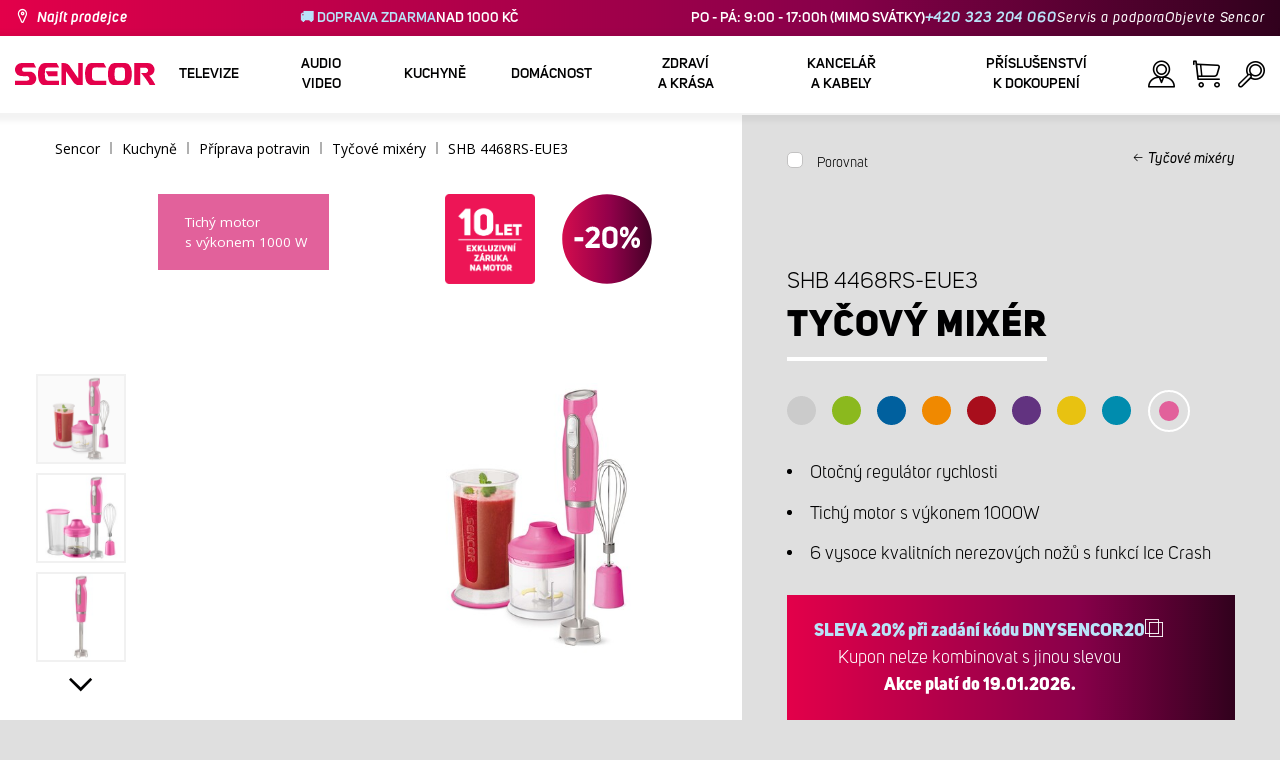

--- FILE ---
content_type: text/html; charset=utf-8
request_url: https://www.sencor.cz/tycovy-mixer/shb-4468rs-eue3
body_size: 39239
content:


<!DOCTYPE html>
<html lang="cs">
<head>
    <meta charset="utf-8" />
    <meta name="viewport" content="width=device-width, initial-scale=1.0">
    <meta name="robots" content="index, follow" />

    
    <link rel="preconnect" href="https://fonts.googleapis.com">
    <link rel="preconnect" href="https://fonts.gstatic.com" crossorigin>
    <link href="https://fonts.googleapis.com/css2?family=Source+Sans+3:wght@400;600&family=Open+Sans:wght@300;400;700&display=swap" rel="stylesheet">

    <link rel="preload" href="/Sencor/media/system/css/fonts/icomoon.woff2?40teo3" as="font" crossorigin="anonymous">

    <meta name="theme-color" content="#fff" />

    
    <meta content="Tyčový mixér Sencor SHB 4468RS s šestiletou zárukou na motor. Odnímatelný tyčový nástavec se 6 vysoce kvalitními nerezovými noži s titanovým povrchem." name="description" />
<meta content="Sencor, kuchyň, příprava potravin, tyčové mixéry, tyčáky, tyčák, Tyčový mixér, SHB 4468RS" name="keywords" />
<meta content="Tyčový mixér | SHB 4468RS | Sencor.cz" property="og:title" />
<meta content="Tyčový mixér Sencor SHB 4468RS s šestiletou zárukou na motor. Odnímatelný tyčový nástavec se 6 vysoce kvalitními nerezovými noži s titanovým povrchem." property="og:description" />
<meta content="https://www.sencor.cz/getmedia/4b36f405-34cb-42e8-be74-d6c2cc47c9f5/41008777.jpg.aspx" property="og:image" />
<meta content="CZK" property="product:price:currency" />
<meta content="999" property="product:price:amount" />
    

    <title>Tyčov&#253; mix&#233;r | SHB 4468RS | Sencor.cz</title>

    <script>
        var webp = new Image(); webp.onerror = function () { document.getElementsByTagName('html')[0].classList.add('no-webp'); }; webp.onload = function () { document.getElementsByTagName('html')[0].classList.add('webp'); }; webp.src = '[data-uri]';
        var html = document.querySelector("html");
        if (html) {
            html.classList.add("js");
        }
    </script>

    <link rel="icon" href="/favicon.ico">
<!-- Google Tag Manager -->
<script>(function(w,d,s,l,i){w[l]=w[l]||[];w[l].push({'gtm.start':
new Date().getTime(),event:'gtm.js'});var f=d.getElementsByTagName(s)[0],
j=d.createElement(s),dl=l!='dataLayer'?'&l='+l:'';j.async=true;j.src=
'https://www.googletagmanager.com/gtm.js?id='+i+dl;f.parentNode.insertBefore(j,f);
})(window,document,'script','dataLayer','GTM-MRSWD7');</script>
<!-- End Google Tag Manager -->
<meta name="facebook-domain-verification" content="5g8u4p15agqr1rk85qt5xb8y9ahboq" />
<meta name="google-site-verification" content="AkwNJVOPxLsI8UkP6VZZcvuNK-rb037jWxZKRZjsetE" /> 
<script src="https://analytics.ahrefs.com/analytics.js" data-key="lhXwX/Fs8lKEsESlE0qMrA" async></script>


    <link href="/Sencor/media/system/css/main?v=KcAzWxfiOEw1V6SYg2T2wTqWO3yCt0aJEY6my9MM8UE1" rel="stylesheet"/>


    
    


    <script>
        window.dataLayer = window.dataLayer || [];
    </script>
</head>
<body class="CSCZ Chrome" data-locale="cs-CZ">

    
    <script type="application/ld+json">{
  "@context": "http://schema.org",
  "@type": "Product",
  "name": "Tyčový mixér | SHB 4468RS",
  "image": "/getmedia/4b36f405-34cb-42e8-be74-d6c2cc47c9f5/41008777.jpg.aspx",
  "description": "Tyčový mixér Sencor SHB 4468RS s šestiletou zárukou na motor. Odnímatelný tyčový nástavec se 6 vysoce kvalitními nerezovými noži s titanovým povrchem.",
  "sku": "12171",
  "offers": {
    "@context": "http://schema.org",
    "@type": "Offer",
    "url": "https://www.sencor.cz/tycovy-mixer/shb-4468rs-eue3",
    "validFrom": "0001-01-01T00:00:00",
    "price": 999.0000,
    "availability": "https://schema.org/InStock",
    "priceCurrency": "CZK"
  }
}</script>
<script type="application/ld+json">{
  "@context": "http://schema.org",
  "@type": "BreadcrumbList",
  "itemListElement": [
    {
      "@type": "ListItem",
      "position": 1,
      "item": {
        "@id": "https://www.sencor.cz/tycove-mixery",
        "name": "Tyčové mixéry",
        "image": "~/getmedia/b9898b05-525b-48e2-b2f0-e55d8315a38b/tycak-250.jpg.aspx"
      }
    }
  ]
}</script>
<script type="application/ld+json">{
  "@context": "http://schema.org",
  "@type": "HomeGoodsStore",
  "vatid": "24777749",
  "image": "/Sencor/media/system/img/MENU_logo.svg",
  "name": "Sencor",
  "email": "info@sencor.cz",
  "telephone": "+420 323 204 111",
  "address": {
    "@context": "http://schema.org",
    "@type": "PostalAddress",
    "streetAddress": "U Sanitasu 1621",
    "addressLocality": "Říčany",
    "addressRegion": "Praha-východ",
    "postalCode": "251 01"
  }
}</script>
    
    

    
<header>
    <div class="header-top-outer">
        <div class="pux-container header-container">
            <div class="header-top">
                <a href="/kde-koupit" id="find-dealer">Najít prodejce</a>
                <div class="header-top-text" data-info-text>
                    <strong>&#128666; DOPRAVA ZDARMA</strong>NAD 1000 KČ
                </div>
                <nav>
                    <ul>
                        <li class="header-top-text">PO - P&#193;: 9:00 - 17:00h (MIMO SV&#193;TKY) <a href="tel:+420323204060">+420 323 204 060</a></li>
                        <li><a href="/zakaznicka-podpora">Servis a podpora</a></li>
                        <li><a href="/objevte-sencor">Objevte Sencor</a></li>
                    </ul>
                </nav>
            </div>
        </div>
    </div>
    <div class="header-main-outer">
        <div class="pux-container header-container">
            <div class="header-main set-locale" data-locale="cs-CZ">
                <div data-hamburger id="burger"><span></span></div>
                <a href="/" id="logo">
                    <img src="/Sencor/media/system/img/MENU_logo.svg" alt="Sencor">
                </a>
                <!-- Main Menu -->
                
                


<div class="scroll-helper">
    <nav class="main">
        <ul>
                    <li>
            <a href="/televize" class=" ico-televizory">
                <div class="menu-hover-place">
                    Televize
                </div>
            </a>

                <div class="megamenu">
                    <div class="step-back"></div>
                    <ul>
                                <li>
            <a href="/led-televize" class="ico-televizory">
                <div class="menu-hover-place">
                    <span>LED televize</span>
                </div>
            </a>

                <div class="megamenu-sublevel">
                    <div class="step-back"></div>
                    <ul>
                                <li>
            <a href="/qled-televize" class="megamenu-sublevel-link ">
                <div class="megamenu-sublevel-link-image">
                    <img data-svg="/getmedia/473a8279-db62-4d01-9194-7c4f964d0f0c/01_QLED-TV.svg.aspx?ext=.svg">
                </div>
                <div>QLED televize</div>
            </a>
        </li>
        <li>
            <a href="/uhd-televizory" class="megamenu-sublevel-link ">
                <div class="megamenu-sublevel-link-image">
                    <img data-svg="/getmedia/ec036e29-3e86-4852-839a-d3d9448133d1/01_UHD-TV.svg.aspx">
                </div>
                <div>UHD&#160;televize</div>
            </a>
        </li>
        <li>
            <a href="/full-hd-televizory" class="megamenu-sublevel-link ">
                <div class="megamenu-sublevel-link-image">
                    <img data-svg="/getmedia/d12da00a-e245-43cb-9be9-e32b582807e0/02_Full-HD-TV.svg.aspx">
                </div>
                <div>Full HD televize</div>
            </a>
        </li>
        <li>
            <a href="/hd-televizory" class="megamenu-sublevel-link ">
                <div class="megamenu-sublevel-link-image">
                    <img data-svg="/getmedia/6afd6f30-a6d6-48ca-81ee-2a655185f7f0/03_HD-TV.svg.aspx">
                </div>
                <div>HD televize</div>
            </a>
        </li>

                    </ul>
                </div>
                <div class="menu-overplace"></div>
        </li>
        <li>
            <a href="/prijem-tv-signalu" class="ico-tv-signal-reception">
                <div class="menu-hover-place">
                    <span>Př&#237;jem TV sign&#225;lu</span>
                </div>
            </a>

                <div class="megamenu-sublevel">
                    <div class="step-back"></div>
                    <ul>
                                <li>
            <a href="/dvbt-prijimace" class="megamenu-sublevel-link ">
                <div class="megamenu-sublevel-link-image">
                    <img data-svg="/getmedia/c35ae24a-7efa-4883-8375-5237abf1aeb4/01_DVB-T-prijimace.svg.aspx">
                </div>
                <div>DVB-T přij&#237;mače</div>
            </a>
        </li>
        <li>
            <a href="/pokojove-anteny" class="megamenu-sublevel-link ">
                <div class="megamenu-sublevel-link-image">
                    <img data-svg="/getmedia/3ce2c25f-795a-4678-a243-69598f2e371f/02_Pokojove-anteny.svg.aspx">
                </div>
                <div>Pokojov&#233; ant&#233;ny</div>
            </a>
        </li>
        <li>
            <a href="/venkovni-anteny" class="megamenu-sublevel-link ">
                <div class="megamenu-sublevel-link-image">
                    <img data-svg="/getmedia/4e3d571e-7f9c-453f-8151-13764565ef58/03_Venkovni-anteny.svg.aspx">
                </div>
                <div>Venkovn&#237; ant&#233;ny</div>
            </a>
        </li>

                    </ul>
                </div>
                <div class="menu-overplace"></div>
        </li>
        <li>
            <a href="/televizory-soundbar/soundbar" class="ico-soundbar">
                <div class="menu-hover-place">
                    <span>Soundbary</span>
                </div>
            </a>

                <div class="megamenu-sublevel">
                    <div class="step-back"></div>
                    <ul>
                                <li>
            <a href="/televizory-soundbar/soundbar" class="megamenu-sublevel-link ">
                <div class="megamenu-sublevel-link-image">
                    <img data-svg="/getmedia/8fbc71a5-3c23-480d-bc99-8abdec09066a/soundbary.svg.aspx?ext=.svg">
                </div>
                <div>Soundbary</div>
            </a>
        </li>

                    </ul>
                </div>
                <div class="menu-overplace"></div>
        </li>
        <li>
            <a href="/tv-drzaky" class="ico-tv-holders">
                <div class="menu-hover-place">
                    <span>TV drž&#225;ky</span>
                </div>
            </a>

                <div class="megamenu-sublevel">
                    <div class="step-back"></div>
                    <ul>
                                <li>
            <a href="/tv-drzaky" class="megamenu-sublevel-link ">
                <div class="megamenu-sublevel-link-image">
                    <img data-svg="/getmedia/511a1650-b053-4ba3-be97-5a3042f44394/01_TV-drzaky.svg.aspx">
                </div>
                <div>TV drž&#225;ky</div>
            </a>
        </li>

                    </ul>
                </div>
                <div class="menu-overplace"></div>
        </li>

                    </ul>
                </div>
            <div class="menu-overplace"></div>
        </li>
        <li>
            <a href="/audio-video" class=" ico-audio-video">
                <div class="menu-hover-place">
                    Audio Video
                </div>
            </a>

                <div class="megamenu">
                    <div class="step-back"></div>
                    <ul>
                                <li>
            <a href="/audio" class="ico-audio-video">
                <div class="menu-hover-place">
                    <span>Audio</span>
                </div>
            </a>

                <div class="megamenu-sublevel">
                    <div class="step-back"></div>
                    <ul>
                                <li>
            <a href="/audiosystemy" class="megamenu-sublevel-link ">
                <div class="megamenu-sublevel-link-image">
                    <img data-svg="/getmedia/a63bef96-cd52-4bd4-adef-d9ce0bcb3bc4/01_Audiosystemy.svg.aspx">
                </div>
                <div>Audiosyst&#233;my</div>
            </a>
        </li>
        <li>
            <a href="/bluetooth-reproduktory" class="megamenu-sublevel-link ">
                <div class="megamenu-sublevel-link-image">
                    <img data-svg="/getmedia/c76b2be8-ce54-4e4c-9e6f-320eb218d347/02_Bezdratove-reproduktory.svg.aspx">
                </div>
                <div>Bluetooth reproduktory</div>
            </a>
        </li>
        <li>
            <a href="/radiomagnetofony" class="megamenu-sublevel-link ">
                <div class="megamenu-sublevel-link-image">
                    <img data-svg="/getmedia/19c47255-c831-471c-99c6-1676e0f0dee3/03_Radiomagnetofony.svg.aspx">
                </div>
                <div>Radiomagnetofony</div>
            </a>
        </li>
        <li>
            <a href="/osobni-radia" class="megamenu-sublevel-link ">
                <div class="megamenu-sublevel-link-image">
                    <img data-svg="/getmedia/1aef1338-8d45-476e-a5fd-8f745a6b9866/04_Osobni-radia.svg.aspx">
                </div>
                <div>Osobn&#237; r&#225;dia</div>
            </a>
        </li>
        <li>
            <a href="/radiobudiky" class="megamenu-sublevel-link ">
                <div class="megamenu-sublevel-link-image">
                    <img data-svg="/getmedia/74bf9d3e-1038-433c-a6ae-787eea92c78b/05_Radiobudiky.svg.aspx">
                </div>
                <div>Radiobud&#237;ky</div>
            </a>
        </li>
        <li>
            <a href="/budiky" class="megamenu-sublevel-link ">
                <div class="megamenu-sublevel-link-image">
                    <img data-svg="/getmedia/d7f3ccc5-007a-4672-810c-e6f209de145e/06_Budiky.svg.aspx">
                </div>
                <div>Bud&#237;ky</div>
            </a>
        </li>
        <li>
            <a href="/audio/gramofony" class="megamenu-sublevel-link ">
                <div class="megamenu-sublevel-link-image">
                    <img data-svg="/getmedia/3ca4bb1b-2edb-4ac3-973a-fe636dec5f39/07_Gramofony.svg.aspx">
                </div>
                <div>Gramofony</div>
            </a>
        </li>
        <li>
            <a href="/sluchatka-a-mikrofony" class="megamenu-sublevel-link ">
                <div class="megamenu-sublevel-link-image">
                    <img data-svg="/getmedia/69628fcc-4c48-4cf4-9234-0e86eb9737d8/08_Sluchatka-a-mikrofony.svg.aspx">
                </div>
                <div>Sluch&#225;tka a mikrofony</div>
            </a>
        </li>

                    </ul>
                </div>
                <div class="menu-overplace"></div>
        </li>
        <li>
            <a href="/auto-elektronika" class="ico-audio-video-auto">
                <div class="menu-hover-place">
                    <span>Autoelektronika</span>
                </div>
            </a>

                <div class="megamenu-sublevel">
                    <div class="step-back"></div>
                    <ul>
                                <li>
            <a href="/autoradia" class="megamenu-sublevel-link ">
                <div class="megamenu-sublevel-link-image">
                    <img data-svg="/getmedia/f9bf09a7-b117-4b7f-a56e-8dfb5ae7fe14/01_Autoradia.svg.aspx">
                </div>
                <div>Autor&#225;dia</div>
            </a>
        </li>
        <li>
            <a href="/auto-reproduktory" class="megamenu-sublevel-link ">
                <div class="megamenu-sublevel-link-image">
                    <img data-svg="/getmedia/59efdaad-910b-410a-96c0-d23167108477/02_Auto-reproduktory.svg.aspx">
                </div>
                <div>Auto reproduktory</div>
            </a>
        </li>
        <li>
            <a href="/fm-modulatory" class="megamenu-sublevel-link ">
                <div class="megamenu-sublevel-link-image">
                    <img data-svg="/getmedia/e7e06a80-d3f9-4831-b8fb-048854b1c50a/03_FM-modulatory.svg.aspx">
                </div>
                <div>FM modul&#225;tory</div>
            </a>
        </li>
        <li>
            <a href="/parkovani" class="megamenu-sublevel-link ">
                <div class="megamenu-sublevel-link-image">
                    <img data-svg="/getmedia/497ab302-b9ad-435e-93c6-e8fb7c7ab5bc/04_Parkovaci-senzory-a-kamery.svg.aspx">
                </div>
                <div>Parkovac&#237; senzory a kamery</div>
            </a>
        </li>
        <li>
            <a href="/ostatni-auto-elektronika" class="megamenu-sublevel-link ">
                <div class="megamenu-sublevel-link-image">
                    <img data-svg="/getmedia/04af550d-de17-4cc2-843f-4b0ac31501c1/05_Ostatni.svg.aspx">
                </div>
                <div>Ostatn&#237;</div>
            </a>
        </li>

                    </ul>
                </div>
                <div class="menu-overplace"></div>
        </li>
        <li>
            <a href="/kamery" class="ico-audio-video-camera">
                <div class="menu-hover-place">
                    <span>Kamery</span>
                </div>
            </a>

                <div class="megamenu-sublevel">
                    <div class="step-back"></div>
                    <ul>
                                <li>
            <a href="/akcni-kamery" class="megamenu-sublevel-link ">
                <div class="megamenu-sublevel-link-image">
                    <img data-svg="/getmedia/7bd513ad-6714-4735-addd-29abc27fedd3/01_Akcni-kamery.svg.aspx">
                </div>
                <div>Akčn&#237; kamery</div>
            </a>
        </li>
        <li>
            <a href="/kamery-do-auta" class="megamenu-sublevel-link ">
                <div class="megamenu-sublevel-link-image">
                    <img data-svg="/getmedia/a8d9d787-b06a-433c-a23b-2d69c06a465c/02_Kamery-do-auta.svg.aspx">
                </div>
                <div>Kamery do auta</div>
            </a>
        </li>

                    </ul>
                </div>
                <div class="menu-overplace"></div>
        </li>
        <li>
            <a href="/telekomunikace" class="ico-audio-video-phone">
                <div class="menu-hover-place">
                    <span>Telekomunikace</span>
                </div>
            </a>

                <div class="megamenu-sublevel">
                    <div class="step-back"></div>
                    <ul>
                                <li>
            <a href="/mobilni-telefony" class="megamenu-sublevel-link ">
                <div class="megamenu-sublevel-link-image">
                    <img data-svg="/getmedia/3a04563e-5849-4549-8ac0-a9da8504a5c5/02_Mobilni-telefony.svg.aspx">
                </div>
                <div>Mobiln&#237; telefony</div>
            </a>
        </li>
        <li>
            <a href="/vysilacky" class="megamenu-sublevel-link ">
                <div class="megamenu-sublevel-link-image">
                    <img data-svg="/getmedia/2cf332a4-07dc-4e84-a948-a0bf586465e0/03_Vysilacky.svg.aspx">
                </div>
                <div>Vys&#237;lačky</div>
            </a>
        </li>
        <li>
            <a href="/nabijecky-a-kabely" class="megamenu-sublevel-link ">
                <div class="megamenu-sublevel-link-image">
                    <img data-svg="/getmedia/f5f4ad69-6461-4705-8fd9-f1a471970f94/04_Nabijecka-a-kabely.svg.aspx">
                </div>
                <div>Nab&#237;ječky a kabely</div>
            </a>
        </li>

                    </ul>
                </div>
                <div class="menu-overplace"></div>
        </li>
        <li>
            <a href="/zabava" class="ico-audio-video-entertaiment">
                <div class="menu-hover-place">
                    <span>Z&#225;bava</span>
                </div>
            </a>

                <div class="megamenu-sublevel">
                    <div class="step-back"></div>
                    <ul>
                                <li>
            <a href="/prenosne-dvd-prehravace" class="megamenu-sublevel-link ">
                <div class="megamenu-sublevel-link-image">
                    <img data-svg="/getmedia/b8b273b4-0b82-4f2a-8f9d-3fb1c25d95fa/02_Prenosne-DVD.svg.aspx">
                </div>
                <div>Přenosn&#233; DVD</div>
            </a>
        </li>
        <li>
            <a href="/stolni-dvd" class="megamenu-sublevel-link ">
                <div class="megamenu-sublevel-link-image">
                    <img data-svg="/getmedia/bb7da66a-a214-414e-8020-ccdc25050e5c/03_Stolni-DVD.svg.aspx">
                </div>
                <div>Stoln&#237; DVD</div>
            </a>
        </li>
        <li>
            <a href="/fotoramecky" class="megamenu-sublevel-link ">
                <div class="megamenu-sublevel-link-image">
                    <img data-svg="/getmedia/533e29bc-b50b-4beb-ac2d-1a74ae4cb4f6/04_Fotoramecky.svg.aspx">
                </div>
                <div>Fotor&#225;mečky</div>
            </a>
        </li>
        <li>
            <a href="/mp3-mp4-prehravace" class="megamenu-sublevel-link ">
                <div class="megamenu-sublevel-link-image">
                    <img data-svg="/getmedia/e750f213-385b-49d2-8c35-fadf6ea6371f/06_MP3_MP4.svg.aspx">
                </div>
                <div>MP3/MP4 přehr&#225;vače</div>
            </a>
        </li>
        <li>
            <a href="/prenosne-tv" class="megamenu-sublevel-link ">
                <div class="megamenu-sublevel-link-image">
                    <img data-svg="/getmedia/dbd51ffb-d379-456b-9be7-9e8121597160/07_Prenosne-TV.svg.aspx">
                </div>
                <div>Přenosn&#233; TV</div>
            </a>
        </li>
        <li>
            <a href="/elektronicke-hry" class="megamenu-sublevel-link ">
                <div class="megamenu-sublevel-link-image">
                    <img data-svg="/getmedia/120b1e8e-c513-4785-8c3b-3b5b2bd6917a/08_Elektronicke-hry.svg.aspx">
                </div>
                <div>Elektronick&#233; hry</div>
            </a>
        </li>
        <li>
            <a href="/hudebniny" class="megamenu-sublevel-link ">
                <div class="megamenu-sublevel-link-image">
                    <img data-svg="/getmedia/11b53654-8fd4-4627-bc0b-197cc6c87596/09_Hudebniny.svg.aspx">
                </div>
                <div>Hudebniny</div>
            </a>
        </li>

                    </ul>
                </div>
                <div class="menu-overplace"></div>
        </li>

                    </ul>
                </div>
            <div class="menu-overplace"></div>
        </li>
        <li>
            <a href="/kuchyne" class=" ico-kuchyne">
                <div class="menu-hover-place">
                    Kuchyně
                </div>
            </a>

                <div class="megamenu">
                    <div class="step-back"></div>
                    <ul>
                                <li>
            <a href="/priprava-kavy-kavovary" class="ico-kava">
                <div class="menu-hover-place">
                    <span>K&#225;vovary</span>
                </div>
            </a>

                <div class="megamenu-sublevel">
                    <div class="step-back"></div>
                    <ul>
                                <li>
            <a href="/automaticka-espressa" class="megamenu-sublevel-link ">
                <div class="megamenu-sublevel-link-image">
                    <img data-svg="/getmedia/ecdf5639-c934-47eb-8ba8-58d28b50edbe/01_Automaticka-espressa.svg.aspx">
                </div>
                <div>Automatick&#233; k&#225;vovary</div>
            </a>
        </li>
        <li>
            <a href="/kavovary-na-kapsle" class="megamenu-sublevel-link ">
                <div class="megamenu-sublevel-link-image">
                    <img data-svg="/getmedia/23dd11e9-3741-4da0-8e27-587baf91b6ea/08_kapslovy_kavovar-01.svg.aspx?ext=.svg">
                </div>
                <div>K&#225;vovary na kapsle</div>
            </a>
        </li>
        <li>
            <a href="/pakova-espressa" class="megamenu-sublevel-link ">
                <div class="megamenu-sublevel-link-image">
                    <img data-svg="/getmedia/05fe7337-950d-4e81-b3cc-fe354b98ab43/02_Pakova-espressa.svg.aspx">
                </div>
                <div>P&#225;kov&#233; k&#225;vovary</div>
            </a>
        </li>
        <li>
            <a href="/prekapavace-na-kavu" class="megamenu-sublevel-link ">
                <div class="megamenu-sublevel-link-image">
                    <img data-svg="/getmedia/fe133d4f-e76e-42e9-be22-491c8f241e10/03_Kavovary.svg.aspx">
                </div>
                <div>Překap&#225;vače</div>
            </a>
        </li>
        <li>
            <a href="/kavomlynky" class="megamenu-sublevel-link ">
                <div class="megamenu-sublevel-link-image">
                    <img data-svg="/getmedia/998c60ca-1226-444a-9554-c678c8c1df4f/04_Kavomlynky.svg.aspx">
                </div>
                <div>K&#225;voml&#253;nky</div>
            </a>
        </li>
        <li>
            <a href="/penice-mleka" class="megamenu-sublevel-link ">
                <div class="megamenu-sublevel-link-image">
                    <img data-svg="/getmedia/188099ed-c2d0-4707-a510-7be1deaca56d/05_Penice-mleka.svg.aspx">
                </div>
                <div>Pěniče ml&#233;ka</div>
            </a>
        </li>
        <li>
            <a href="/prislusenstvi-kavovaru" class="megamenu-sublevel-link ">
                <div class="megamenu-sublevel-link-image">
                    <img data-svg="/getmedia/071af0b4-6f11-4659-a388-1919071cab82/06_Prislusenstvi_kavovaru.svg.aspx?ext=.svg">
                </div>
                <div>Př&#237;slušenstv&#237; k&#225;vovarů</div>
            </a>
        </li>

                    </ul>
                </div>
                <div class="menu-overplace"></div>
        </li>
        <li>
            <a href="/kuchynske-roboty" class="ico-kuchynske-roboty">
                <div class="menu-hover-place">
                    <span>Kuchyňsk&#233; roboty</span>
                </div>
            </a>

                <div class="megamenu-sublevel">
                    <div class="step-back"></div>
                    <ul>
                                <li>
            <a href="/kuchynsky-robot" class="megamenu-sublevel-link ">
                <div class="megamenu-sublevel-link-image">
                    <img data-svg="/getmedia/8636465b-ca82-4513-9c28-8bc94643d942/01_Kuchynske-roboty.svg.aspx">
                </div>
                <div>Kuchyňsk&#233; roboty </div>
            </a>
        </li>
        <li>
            <a href="/prislusenstvi-k-robotu" class="megamenu-sublevel-link ">
                <div class="megamenu-sublevel-link-image">
                    <img data-svg="/getmedia/0156c359-ab29-4f45-a139-c7c30ce5e3e4/02_Prislusenstvi-k-robotu.svg.aspx">
                </div>
                <div>Př&#237;slušenstv&#237; k&#160;robotu</div>
            </a>
        </li>

                    </ul>
                </div>
                <div class="menu-overplace"></div>
        </li>
        <li>
            <a href="/smoothie-a-odstavnovace" class="ico-odstavnovace">
                <div class="menu-hover-place">
                    <span>Smoothie a odšťavňovače</span>
                </div>
            </a>

                <div class="megamenu-sublevel">
                    <div class="step-back"></div>
                    <ul>
                                <li>
            <a href="/smoothie-a-odstavnovace/smoothie" class="megamenu-sublevel-link ">
                <div class="megamenu-sublevel-link-image">
                    <img data-svg="/getmedia/13c3a575-a42a-4509-b9ea-fcf558b1f04f/01_Smoothie.svg.aspx">
                </div>
                <div>Smoothie</div>
            </a>
        </li>
        <li>
            <a href="/prislusenstvi-smoothie" class="megamenu-sublevel-link ">
                <div class="megamenu-sublevel-link-image">
                    <img data-svg="/getmedia/5e51f0dd-d9c8-49a9-9f4b-de087cf65893/02_Prislusenstvi-smoothie.svg.aspx">
                </div>
                <div>Př&#237;slušenstv&#237; smoothie</div>
            </a>
        </li>
        <li>
            <a href="/odstavnovace" class="megamenu-sublevel-link ">
                <div class="megamenu-sublevel-link-image">
                    <img data-svg="/getmedia/2a879ba5-e0d0-45f8-8b01-1738bd7de53d/03_Odstavnovace.svg.aspx">
                </div>
                <div>Odšťavňovače</div>
            </a>
        </li>
        <li>
            <a href="/stolni-mixery" class="megamenu-sublevel-link ">
                <div class="megamenu-sublevel-link-image">
                    <img data-svg="/getmedia/1bd75170-1b16-4989-bacc-6c7ab1b58114/04_Stolni-mixery.svg.aspx">
                </div>
                <div>Stoln&#237; mix&#233;ry</div>
            </a>
        </li>
        <li>
            <a href="/lisy-na-citrusy" class="megamenu-sublevel-link ">
                <div class="megamenu-sublevel-link-image">
                    <img data-svg="/getmedia/6167ca01-c4de-4248-a10a-e5c6a74d564d/05_Lisy-na-citrusy.svg.aspx">
                </div>
                <div>Lisy na citrusy</div>
            </a>
        </li>

                    </ul>
                </div>
                <div class="menu-overplace"></div>
        </li>
        <li>
            <a href="/vareni-a-peceni" class="ico-kitchen-sandwiches-maker">
                <div class="menu-hover-place">
                    <span>Vařen&#237; a pečen&#237;</span>
                </div>
            </a>

                <div class="megamenu-sublevel">
                    <div class="step-back"></div>
                    <ul>
                                <li>
            <a href="/pekarny-chleba" class="megamenu-sublevel-link ">
                <div class="megamenu-sublevel-link-image">
                    <img data-svg="/getmedia/de43cf99-32ca-4fd5-bcee-5a3af5abb6b4/01_Pekarny-chleba.svg.aspx">
                </div>
                <div>Pek&#225;rny chleba</div>
            </a>
        </li>
        <li>
            <a href="/ryzovary" class="megamenu-sublevel-link ">
                <div class="megamenu-sublevel-link-image">
                    <img data-svg="/getmedia/44ff225a-e388-4e1c-b62e-a7df7a4e5ff3/ryzovary.svg.aspx?ext=.svg">
                </div>
                <div>R&#253;žovary</div>
            </a>
        </li>
        <li>
            <a href="/sendvicovace" class="megamenu-sublevel-link ">
                <div class="megamenu-sublevel-link-image">
                    <img data-svg="/getmedia/c1089721-7d57-4aa3-b6b3-372e104f746f/02_Sendvicovace.svg.aspx">
                </div>
                <div>Sendvičovače</div>
            </a>
        </li>
        <li>
            <a href="/topinkovace" class="megamenu-sublevel-link ">
                <div class="megamenu-sublevel-link-image">
                    <img data-svg="/getmedia/d3727424-4c89-4560-ae01-794d7e703f03/03_Topinkovace.svg.aspx">
                </div>
                <div>Topinkovače</div>
            </a>
        </li>
        <li>
            <a href="/elektricke-a-parni-hrnce" class="megamenu-sublevel-link ">
                <div class="megamenu-sublevel-link-image">
                    <img data-svg="/getmedia/cf5d24d1-6cd1-44a7-8f3e-ac8d5a2a9add/04_Elektricke-a-parni-hrnce.svg.aspx">
                </div>
                <div>Elektrick&#233; a parn&#237; hrnce</div>
            </a>
        </li>
        <li>
            <a href="/olejove-fritezy" class="megamenu-sublevel-link ">
                <div class="megamenu-sublevel-link-image">
                    <img data-svg="/getmedia/0d035dbe-5483-4282-ade4-b85382dfef6b/05_Fritezy.svg.aspx">
                </div>
                <div>Olejov&#233; frit&#233;zy</div>
            </a>
        </li>
        <li>
            <a href="/horkovzdusne-fritezy" class="megamenu-sublevel-link ">
                <div class="megamenu-sublevel-link-image">
                    <img data-svg="/getmedia/702038e7-1dd8-4348-b33a-5e7e307fa584/07_horko-friteza.svg.aspx?ext=.svg">
                </div>
                <div>Horkovzdušn&#233; frit&#233;zy</div>
            </a>
        </li>
        <li>
            <a href="/varice" class="megamenu-sublevel-link ">
                <div class="megamenu-sublevel-link-image">
                    <img data-svg="/getmedia/2799b2c9-467a-44ef-8da3-c3ec476d15c6/07_Varice.svg.aspx">
                </div>
                <div>Vařiče</div>
            </a>
        </li>
        <li>
            <a href="/varice-vajec" class="megamenu-sublevel-link ">
                <div class="megamenu-sublevel-link-image">
                    <img data-svg="/getmedia/c7ac0e3d-7ba4-422d-9cce-b5b27e6fbb5b/08_Varice-vajec.svg.aspx">
                </div>
                <div>Vařiče vajec</div>
            </a>
        </li>
        <li>
            <a href="/vareni-a-peceni/pro-vareni" class="megamenu-sublevel-link ">
                <div class="megamenu-sublevel-link-image">
                    <img data-svg="/getmedia/c92c0fac-6cd0-4283-b5b4-a34f1eeb2337/05_Rucni-slehace.svg.aspx?ext=.svg">
                </div>
                <div>Př&#237;slušenstv&#237; pro&#160;vařen&#237;</div>
            </a>
        </li>

                    </ul>
                </div>
                <div class="menu-overplace"></div>
        </li>
        <li>
            <a href="/priprava-potravin" class="ico-potraviny">
                <div class="menu-hover-place">
                    <span>Př&#237;prava potravin</span>
                </div>
            </a>

                <div class="megamenu-sublevel">
                    <div class="step-back"></div>
                    <ul>
                                <li>
            <a href="/elektricke-krajece-potravin" class="megamenu-sublevel-link ">
                <div class="megamenu-sublevel-link-image">
                    <img data-svg="/getmedia/283ee7b4-2ae8-4d76-82ee-a25480ee82b1/01_Krajece-potravin.svg.aspx">
                </div>
                <div>Kr&#225;ječe potravin</div>
            </a>
        </li>
        <li>
            <a href="/masomlynky" class="megamenu-sublevel-link ">
                <div class="megamenu-sublevel-link-image">
                    <img data-svg="/getmedia/98004ed4-2a39-40fe-af6c-9e1f5442f3ec/02_Mlynky-na-maso.svg.aspx">
                </div>
                <div>Ml&#253;nky na maso</div>
            </a>
        </li>
        <li>
            <a href="/kuchynske-vahy" class="megamenu-sublevel-link ">
                <div class="megamenu-sublevel-link-image">
                    <img data-svg="/getmedia/dfb5607f-c862-4b7c-92e6-c97710c03926/03_Kuchynske-vahy.svg.aspx">
                </div>
                <div>Kuchyňsk&#233; v&#225;hy</div>
            </a>
        </li>
        <li>
            <a href="/sekacky-a-struhadla" class="megamenu-sublevel-link ">
                <div class="megamenu-sublevel-link-image">
                    <img data-svg="/getmedia/fb185b59-2a6d-4fce-afe9-12144a6bd4cc/04_Sekacky-a-struhadla.svg.aspx">
                </div>
                <div>Sek&#225;čky a struhadla</div>
            </a>
        </li>
        <li>
            <a href="/rucni-slehace" class="megamenu-sublevel-link ">
                <div class="megamenu-sublevel-link-image">
                    <img data-svg="/getmedia/c0d10653-72a1-43ab-89ac-e6b808121feb/05_Rucni-slehace.svg.aspx">
                </div>
                <div>Ručn&#237; šlehače</div>
            </a>
        </li>
        <li>
            <a href="/susicky-potravin" class="megamenu-sublevel-link ">
                <div class="megamenu-sublevel-link-image">
                    <img data-svg="/getmedia/fbd4f2d6-beb7-42d5-9581-5b87db93cda0/06_Susicky-potravin.svg.aspx">
                </div>
                <div>Sušičky potravin</div>
            </a>
        </li>
        <li>
            <a href="/tycove-mixery" class="megamenu-sublevel-link ">
                <div class="megamenu-sublevel-link-image">
                    <img data-svg="/getmedia/d46cf67a-c6be-4f0d-b5df-2600577df70c/07_Tycove-mixery.svg.aspx">
                </div>
                <div>Tyčov&#233; mix&#233;ry</div>
            </a>
        </li>
        <li>
            <a href="/vakuovaci-svarecky-folii" class="megamenu-sublevel-link ">
                <div class="megamenu-sublevel-link-image">
                    <img data-svg="/getmedia/658e6787-e410-42f8-a74f-2f8ee39941e2/08_Vakuovaci-svarecky-folii.svg.aspx">
                </div>
                <div>Vakuovac&#237; sv&#225;řečky f&#243;li&#237;</div>
            </a>
        </li>

                    </ul>
                </div>
                <div class="menu-overplace"></div>
        </li>
        <li>
            <a href="/trouby-a-grily" class="ico-kitchen-grill">
                <div class="menu-hover-place">
                    <span>Trouby a&#160;grily</span>
                </div>
            </a>

                <div class="megamenu-sublevel">
                    <div class="step-back"></div>
                    <ul>
                                <li>
            <a href="/mikrovlnne-trouby" class="megamenu-sublevel-link ">
                <div class="megamenu-sublevel-link-image">
                    <img data-svg="/getmedia/276e0b8e-5bf5-40d7-b069-481462fdd4f8/01_Mikrovlne-trouby.svg.aspx">
                </div>
                <div>Mikrovlnn&#233; trouby</div>
            </a>
        </li>
        <li>
            <a href="/grily" class="megamenu-sublevel-link ">
                <div class="megamenu-sublevel-link-image">
                    <img data-svg="/getmedia/cc50d0c9-df74-447b-856f-5287738494ee/02_Grily.svg.aspx">
                </div>
                <div>Grily</div>
            </a>
        </li>
        <li>
            <a href="/minitrouby" class="megamenu-sublevel-link ">
                <div class="megamenu-sublevel-link-image">
                    <img data-svg="/getmedia/92a63d9d-1a4a-4ea5-97c1-0a32a2c9d7d2/03_Minitrouby.svg.aspx">
                </div>
                <div>Minitrouby</div>
            </a>
        </li>

                    </ul>
                </div>
                <div class="menu-overplace"></div>
        </li>
        <li>
            <a href="/varne-konvice" class="ico-kitchen-kettles">
                <div class="menu-hover-place">
                    <span>Rychlovarn&#233; konvice</span>
                </div>
            </a>

                <div class="megamenu-sublevel">
                    <div class="step-back"></div>
                    <ul>
                                <li>
            <a href="/konvice-bez-nastaveni-teploty" class="megamenu-sublevel-link ">
                <div class="megamenu-sublevel-link-image">
                    <img data-svg="/getmedia/2bd33fcb-60e1-4970-93cc-31181f24b263/01_Konvice-bez-nastaveni-teploty.svg.aspx">
                </div>
                <div>Varn&#233; konvice bez nastaven&#237; teploty</div>
            </a>
        </li>
        <li>
            <a href="/konvice-s-nastavenim-teploty" class="megamenu-sublevel-link ">
                <div class="megamenu-sublevel-link-image">
                    <img data-svg="/getmedia/bc37a770-aab3-4e41-8d7b-917d3675dd67/02_Konvice-s-nastavenim-teploty.svg.aspx">
                </div>
                <div>Varn&#233; konvice s nastaven&#237;m teploty</div>
            </a>
        </li>

                    </ul>
                </div>
                <div class="menu-overplace"></div>
        </li>

                    </ul>
                </div>
            <div class="menu-overplace"></div>
        </li>
        <li>
            <a href="/domacnost" class=" ico-domacnost">
                <div class="menu-hover-place">
                    Dom&#225;cnost
                </div>
            </a>

                <div class="megamenu">
                    <div class="step-back"></div>
                    <ul>
                                <li>
            <a href="/baterie" class="ico-battery">
                <div class="menu-hover-place">
                    <span>Baterie</span>
                </div>
            </a>

                <div class="megamenu-sublevel">
                    <div class="step-back"></div>
                    <ul>
                                <li>
            <a href="/alkalicke" class="megamenu-sublevel-link ">
                <div class="megamenu-sublevel-link-image">
                    <img data-svg="/getmedia/31b76966-892f-4427-9c68-9372266faf22/_ALK-svg.svg.aspx?ext=.svg">
                </div>
                <div>Alkalick&#233;</div>
            </a>
        </li>
        <li>
            <a href="/zinkouhlikove" class="megamenu-sublevel-link ">
                <div class="megamenu-sublevel-link-image">
                    <img data-svg="/getmedia/b1bb9eee-6559-42bc-b4bd-1e2fa33887c1/_ZIN.svg.aspx?ext=.svg">
                </div>
                <div>Zinkouhl&#237;kov&#233; </div>
            </a>
        </li>
        <li>
            <a href="/stribrooxidove" class="megamenu-sublevel-link ">
                <div class="megamenu-sublevel-link-image">
                    <img data-svg="/getmedia/b856e61b-9c84-4795-9a46-cd8e868f4735/_SIL-svg.svg.aspx?ext=.svg">
                </div>
                <div>Stř&#237;brooxidov&#233;</div>
            </a>
        </li>
        <li>
            <a href="/lithiove" class="megamenu-sublevel-link ">
                <div class="megamenu-sublevel-link-image">
                    <img data-svg="/getmedia/d90b7163-7043-4e7a-a8d9-3f933fd52227/_LIT-svg.svg.aspx?ext=.svg">
                </div>
                <div>Lithiov&#233;</div>
            </a>
        </li>
        <li>
            <a href="/nabijeci-baterie" class="megamenu-sublevel-link ">
                <div class="megamenu-sublevel-link-image">
                    <img data-svg="/getmedia/80bf0f47-336b-4b84-9039-336b96fec56d/nab-batery-01.svg.aspx?ext=.svg">
                </div>
                <div>Nab&#237;jec&#237; baterie</div>
            </a>
        </li>

                    </ul>
                </div>
                <div class="menu-overplace"></div>
        </li>
        <li>
            <a href="/dum-a-zahrada" class="ico-home-home-garden">
                <div class="menu-hover-place">
                    <span>Dům a zahrada</span>
                </div>
            </a>

                <div class="megamenu-sublevel">
                    <div class="step-back"></div>
                    <ul>
                                <li>
            <a href="/cestovni-vahy" class="megamenu-sublevel-link ">
                <div class="megamenu-sublevel-link-image">
                    <img data-svg="/getmedia/d1a0ccc5-8f23-4cfb-8710-f62f305d2a4c/01_Cestovni-vahy.svg.aspx">
                </div>
                <div>Cestovn&#237; v&#225;hy</div>
            </a>
        </li>
        <li>
            <a href="/domovni-zvonky" class="megamenu-sublevel-link ">
                <div class="megamenu-sublevel-link-image">
                    <img data-svg="/getmedia/db6e9854-e960-4ca1-94be-0731f06f265d/03_Domovni-zvonky.svg.aspx">
                </div>
                <div>Domovn&#237; zvonky</div>
            </a>
        </li>
        <li>
            <a href="/lapace-hmyzu" class="megamenu-sublevel-link ">
                <div class="megamenu-sublevel-link-image">
                    <img data-svg="/getmedia/11ff44df-018e-4550-964f-f75e5edcf1d7/04_Lapace-hmyzu.svg.aspx">
                </div>
                <div>Lapače hmyzu</div>
            </a>
        </li>
        <li>
            <a href="/led-svitilny" class="megamenu-sublevel-link ">
                <div class="megamenu-sublevel-link-image">
                    <img data-svg="/getmedia/9b826e3f-0d23-4be7-9fa6-271dca017d20/05_LED-svitilny.svg.aspx">
                </div>
                <div>LED sv&#237;tilny</div>
            </a>
        </li>
        <li>
            <a href="/dum-a-zahrada/senzory" class="megamenu-sublevel-link ">
                <div class="megamenu-sublevel-link-image">
                    <img data-svg="/getmedia/120b1e8e-c513-4785-8c3b-3b5b2bd6917a/08_Elektronicke-hry.svg.aspx?ext=.svg">
                </div>
                <div>Senzory</div>
            </a>
        </li>

                    </ul>
                </div>
                <div class="menu-overplace"></div>
        </li>
        <li>
            <a href="/chlazeni-potravin" class="ico-home-fridge">
                <div class="menu-hover-place">
                    <span>Chlazen&#237; potravin</span>
                </div>
            </a>

                <div class="megamenu-sublevel">
                    <div class="step-back"></div>
                    <ul>
                                <li>
            <a href="/autochladnicky" class="megamenu-sublevel-link ">
                <div class="megamenu-sublevel-link-image">
                    <img data-svg="/getmedia/8a133172-2859-45ad-a30b-8e33b83a48cd/01_Autochladnicky.svg.aspx">
                </div>
                <div>Autochladničky</div>
            </a>
        </li>
        <li>
            <a href="/vyrobniky-ledu" class="megamenu-sublevel-link ">
                <div class="megamenu-sublevel-link-image">
                    <img data-svg="/getmedia/3049dd73-bb76-4f4f-8354-8fa7de1c5ce1/ICE_maker_icon-2.svg.aspx?ext=.svg">
                </div>
                <div>V&#253;robn&#237;ky ledu</div>
            </a>
        </li>
        <li>
            <a href="/zmrzlinovace" class="megamenu-sublevel-link ">
                <div class="megamenu-sublevel-link-image">
                    <img data-svg="/getmedia/274a60bf-ba6a-4766-937d-c80fa5b8c347/09_zmrzlinovac-01.svg.aspx?ext=.svg">
                </div>
                <div>Zmrzlinovače</div>
            </a>
        </li>
        <li>
            <a href="/prislusenstvi-chlazeni" class="megamenu-sublevel-link ">
                <div class="megamenu-sublevel-link-image">
                    <img data-svg="/getmedia/fe6c6ee0-5f96-46f8-b5e6-70c66e2b3ea6/02_Prislusenstvi-chlazeni.svg.aspx">
                </div>
                <div>Př&#237;slušenstv&#237; chlazen&#237;</div>
            </a>
        </li>

                    </ul>
                </div>
                <div class="menu-overplace"></div>
        </li>
        <li>
            <a href="/chlazeni-topeni-a-uprava-vzduchu" class="ico-home-heating">
                <div class="menu-hover-place">
                    <span>Chlazen&#237;, topen&#237; a &#250;prava vzduchu</span>
                </div>
            </a>

                <div class="megamenu-sublevel">
                    <div class="step-back"></div>
                    <ul>
                                <li>
            <a href="/mobilni-klimatizace" class="megamenu-sublevel-link ">
                <div class="megamenu-sublevel-link-image">
                    <img data-svg="/getmedia/5d3303ee-9efe-44e3-97e2-80f956267186/02_Mobilni-klimatizace.svg.aspx">
                </div>
                <div>Mobiln&#237; klimatizace</div>
            </a>
        </li>
        <li>
            <a href="/ochlazovace-vzduchu" class="megamenu-sublevel-link ">
                <div class="megamenu-sublevel-link-image">
                    <img data-svg="/getmedia/b081ef8a-35e3-409e-b224-dac22dd55347/03_Ochlazovac-vzduchu.svg.aspx">
                </div>
                <div>Ochlazovače vzduchu</div>
            </a>
        </li>
        <li>
            <a href="/stojanove-ventilatory" class="megamenu-sublevel-link ">
                <div class="megamenu-sublevel-link-image">
                    <img data-svg="/getmedia/b80d222a-ec97-481a-87f3-18f917f9a361/01_Stojanove-ventilatory.svg.aspx">
                </div>
                <div>Stojanov&#233; ventil&#225;tory</div>
            </a>
        </li>
        <li>
            <a href="/stolni-ventilatory" class="megamenu-sublevel-link ">
                <div class="megamenu-sublevel-link-image">
                    <img data-svg="/getmedia/b2953db7-5c92-43cc-94e9-1c4075dfcf78/02_Stolni-ventilatory.svg.aspx">
                </div>
                <div>Stoln&#237; ventil&#225;tory</div>
            </a>
        </li>
        <li>
            <a href="/odvlhcovace-vzduchu" class="megamenu-sublevel-link ">
                <div class="megamenu-sublevel-link-image">
                    <img data-svg="/getmedia/975f1fa3-99d7-4056-9900-977811ba5585/04_Odvlhcovace-vzduchu.svg.aspx">
                </div>
                <div>Odvlhčovače vzduchu</div>
            </a>
        </li>
        <li>
            <a href="/cistice-vzduchu" class="megamenu-sublevel-link ">
                <div class="megamenu-sublevel-link-image">
                    <img data-svg="/getmedia/d88ebb13-02c6-41d0-bc46-7f978388cee1/05_Cistice-vzduchu.svg.aspx">
                </div>
                <div>Čističe vzduchu</div>
            </a>
        </li>
        <li>
            <a href="/olejove-radiatory" class="megamenu-sublevel-link ">
                <div class="megamenu-sublevel-link-image">
                    <img data-svg="/getmedia/26655250-f638-4836-9d3c-efc44b27ec76/06_Olejove-radiatory.svg.aspx">
                </div>
                <div>Olejov&#233; radi&#225;tory</div>
            </a>
        </li>
        <li>
            <a href="/tepelne-konvektory" class="megamenu-sublevel-link ">
                <div class="megamenu-sublevel-link-image">
                    <img data-svg="/getmedia/b7453e20-8924-4c04-b6bd-511d90854ad3/07_Tepelne-konvektory.svg.aspx">
                </div>
                <div>Tepeln&#233; konvektory</div>
            </a>
        </li>
        <li>
            <a href="/tepelne-ventilatory" class="megamenu-sublevel-link ">
                <div class="megamenu-sublevel-link-image">
                    <img data-svg="/getmedia/b74a9d52-187d-44a4-bcbe-7d04c850ca0d/03_Tepelne-ventilatory.svg.aspx">
                </div>
                <div>Tepeln&#233; ventil&#225;tory </div>
            </a>
        </li>
        <li>
            <a href="/zvlhcovace-vzduchu" class="megamenu-sublevel-link ">
                <div class="megamenu-sublevel-link-image">
                    <img data-svg="/getmedia/69550775-0892-4be6-95a4-4fec796b5f8d/08_Zvlhcovace-vzduchu.svg.aspx">
                </div>
                <div>Zvlhčovače vzduchu</div>
            </a>
        </li>
        <li>
            <a href="/prislusenstvi-chlazeni-topeni" class="megamenu-sublevel-link ">
                <div class="megamenu-sublevel-link-image">
                    <img data-svg="/getmedia/fe6c6ee0-5f96-46f8-b5e6-70c66e2b3ea6/02_Prislusenstvi-chlazeni.svg.aspx?ext=.svg">
                </div>
                <div>Př&#237;slušenstv&#237; pro chlazen&#237;/topen&#237;</div>
            </a>
        </li>

                    </ul>
                </div>
                <div class="menu-overplace"></div>
        </li>
        <li>
            <a href="/smart" class="ico-audio-video-phone">
                <div class="menu-hover-place">
                    <span>Smart</span>
                </div>
            </a>

                <div class="megamenu-sublevel">
                    <div class="step-back"></div>
                    <ul>
                                <li>
            <a href="/sencor-home" class="megamenu-sublevel-link ">
                <div class="megamenu-sublevel-link-image">
                    <img data-svg="/getmedia/6d6ee42f-dfff-4926-ae91-81b7977d61c3/01_Smartphone.svg.aspx?ext=.svg">
                </div>
                <div>Sencor Home</div>
            </a>
        </li>

                    </ul>
                </div>
                <div class="menu-overplace"></div>
        </li>
        <li>
            <a href="/vysavace-uklid" class="ico-home-cleaner">
                <div class="menu-hover-place">
                    <span>Vysavače a &#250;klid</span>
                </div>
            </a>

                <div class="megamenu-sublevel">
                    <div class="step-back"></div>
                    <ul>
                                <li>
            <a href="/tycove-vysavace" class="megamenu-sublevel-link ">
                <div class="megamenu-sublevel-link-image">
                    <img data-svg="/getmedia/702439bc-a0b2-492a-ae33-eec140bed78e/05_Tycove-mixery.svg.aspx?ext=.svg">
                </div>
                <div>Tyčov&#233; vysavače</div>
            </a>
        </li>
        <li>
            <a href="/roboticke-vysavace" class="megamenu-sublevel-link ">
                <div class="megamenu-sublevel-link-image">
                    <img data-svg="/getmedia/bfca63be-8ec5-40e7-a317-db15888f172d/02_Roboticke-vyavace.svg.aspx">
                </div>
                <div>Robotick&#233; vysavače</div>
            </a>
        </li>
        <li>
            <a href="/sackove-vysavace" class="megamenu-sublevel-link ">
                <div class="megamenu-sublevel-link-image">
                    <img data-svg="/getmedia/be76a5b8-b0f2-48d9-81bd-4de7d1984973/03_Sackove-vysavace.svg.aspx">
                </div>
                <div>S&#225;čkov&#233; vysavače</div>
            </a>
        </li>
        <li>
            <a href="/bezsackove-vysavace" class="megamenu-sublevel-link ">
                <div class="megamenu-sublevel-link-image">
                    <img data-svg="/getmedia/6a41f4cc-baa9-4f09-bb82-b122b77142cb/01_Bezsackove-vysavace.svg.aspx">
                </div>
                <div>Bezs&#225;čkov&#233; vysavače</div>
            </a>
        </li>
        <li>
            <a href="/rucni-vysavace" class="megamenu-sublevel-link ">
                <div class="megamenu-sublevel-link-image">
                    <img data-svg="/getmedia/8ff88839-1025-466f-b904-ad5b4ca2da39/06_Rucni-vysavace.svg.aspx">
                </div>
                <div>Ručn&#237; vysavače</div>
            </a>
        </li>
        <li>
            <a href="/viceucelove-vysavace" class="megamenu-sublevel-link ">
                <div class="megamenu-sublevel-link-image">
                    <img data-svg="/getmedia/36c7e11c-496b-47c6-bbd8-15fcfdf46e3a/04_Viceucelove-vysavace.svg.aspx">
                </div>
                <div>V&#237;ce&#250;čelov&#233; vysavače</div>
            </a>
        </li>
        <li>
            <a href="/podlahove-cistice" class="megamenu-sublevel-link ">
                <div class="megamenu-sublevel-link-image">
                    <img data-svg="/getmedia/59438662-ec5f-42c5-a921-9086a9d24d84/podlahove_cistice-2.svg.aspx?ext=.svg">
                </div>
                <div>Podlahov&#233; myčky</div>
            </a>
        </li>
        <li>
            <a href="/cistice-na-okna" class="megamenu-sublevel-link ">
                <div class="megamenu-sublevel-link-image">
                    <img data-svg="/getmedia/b478b548-6dd0-40e8-8005-1697edd5952f/Cistice-na-okna.svg.aspx?ext=.svg">
                </div>
                <div>Čističe na okna</div>
            </a>
        </li>
        <li>
            <a href="/parni-cistice" class="megamenu-sublevel-link ">
                <div class="megamenu-sublevel-link-image">
                    <img data-svg="/getmedia/7fba879b-c3f2-48d1-bca8-382f91fee3ee/06_Parni-cistice.svg.aspx">
                </div>
                <div>Parn&#237; čističe</div>
            </a>
        </li>
        <li>
            <a href="/prislusenstvi-k-vysavacum-a-cisticum" class="megamenu-sublevel-link ">
                <div class="megamenu-sublevel-link-image">
                    <img data-svg="/getmedia/73e45896-ce6d-497e-8670-e7c231c6dfa3/07_Prislusenstvi-k-vysavacum.svg.aspx">
                </div>
                <div>Př&#237;slušenstv&#237; k vysavačům a&#160;čističům</div>
            </a>
        </li>

                    </ul>
                </div>
                <div class="menu-overplace"></div>
        </li>
        <li>
            <a href="/meteostanice" class="ico-home-weather">
                <div class="menu-hover-place">
                    <span>Meteostanice</span>
                </div>
            </a>

                <div class="megamenu-sublevel">
                    <div class="step-back"></div>
                    <ul>
                                <li>
            <a href="/meteorologicke-stanice" class="megamenu-sublevel-link ">
                <div class="megamenu-sublevel-link-image">
                    <img data-svg="/getmedia/e2793478-8373-471b-a678-7cdf6fe6bd15/01_Meteorologicke-stanice.svg.aspx">
                </div>
                <div>Meteorologick&#233; stanice</div>
            </a>
        </li>
        <li>
            <a href="/teplomery" class="megamenu-sublevel-link ">
                <div class="megamenu-sublevel-link-image">
                    <img data-svg="/getmedia/435e1133-e923-4d05-b7b4-5267dd09175b/02_Teplomery.svg.aspx">
                </div>
                <div>Teploměry</div>
            </a>
        </li>
        <li>
            <a href="/prislusenstvi-meteostanic" class="megamenu-sublevel-link ">
                <div class="megamenu-sublevel-link-image">
                    <img data-svg="/getmedia/911ec062-4ee2-449e-97a8-6ff53121fa3d/03_Prislusenstvi-pro-meteostanice.svg.aspx">
                </div>
                <div>Př&#237;slušenstv&#237;</div>
            </a>
        </li>

                    </ul>
                </div>
                <div class="menu-overplace"></div>
        </li>
        <li>
            <a href="/zehlicky" class="ico-home-iron">
                <div class="menu-hover-place">
                    <span>Žehličky</span>
                </div>
            </a>

                <div class="megamenu-sublevel">
                    <div class="step-back"></div>
                    <ul>
                                <li>
            <a href="/naparovaci-zehlicky" class="megamenu-sublevel-link ">
                <div class="megamenu-sublevel-link-image">
                    <img data-svg="/getmedia/aac7619b-331d-4e66-9307-01b1f8998dfb/01_Naparovaci-zehlicky.svg.aspx">
                </div>
                <div>Napařovac&#237; žehličky</div>
            </a>
        </li>
        <li>
            <a href="/rucni-naparovace" class="megamenu-sublevel-link ">
                <div class="megamenu-sublevel-link-image">
                    <img data-svg="/getmedia/cee58fee-f694-400f-8f20-34fd8c06d00f/Rucni-naparovac.svg.aspx?ext=.svg">
                </div>
                <div>Ručn&#237; napařovač</div>
            </a>
        </li>
        <li>
            <a href="/parni-generator" class="megamenu-sublevel-link ">
                <div class="megamenu-sublevel-link-image">
                    <img data-svg="/getmedia/556eace8-773b-4c43-9711-6741d24a8fc9/Parni-generator.svg.aspx?ext=.svg">
                </div>
                <div>Parn&#237; gener&#225;tor</div>
            </a>
        </li>
        <li>
            <a href="/odzmolkovace" class="megamenu-sublevel-link ">
                <div class="megamenu-sublevel-link-image">
                    <img data-svg="/getmedia/acfe4649-2cc6-4178-a61d-7c2bd212c021/02_Odzmolkovace.svg.aspx">
                </div>
                <div>Odžmolkovače</div>
            </a>
        </li>

                    </ul>
                </div>
                <div class="menu-overplace"></div>
        </li>

                    </ul>
                </div>
            <div class="menu-overplace"></div>
        </li>
        <li>
            <a href="/zdravi-a-krasa" class=" ico-zdravi-lifestyle">
                <div class="menu-hover-place">
                    Zdrav&#237; a&#160;kr&#225;sa
                </div>
            </a>

                <div class="megamenu">
                    <div class="step-back"></div>
                    <ul>
                                <li>
            <a href="/kolobezky" class="ico-kolobezky">
                <div class="menu-hover-place">
                    <span>Koloběžky</span>
                </div>
            </a>

                <div class="megamenu-sublevel">
                    <div class="step-back"></div>
                    <ul>
                                <li>
            <a href="/e-kolobezky" class="megamenu-sublevel-link ">
                <div class="megamenu-sublevel-link-image">
                    <img data-svg="/getmedia/7eb1020c-e74f-4ea5-a5fc-659a299bf326/01_kolobezky.svg.aspx?ext=.svg">
                </div>
                <div>Koloběžky</div>
            </a>
        </li>
        <li>
            <a href="/prislusenstvi-kolobezek" class="megamenu-sublevel-link ">
                <div class="megamenu-sublevel-link-image">
                    <img data-svg="/getmedia/7eb1020c-e74f-4ea5-a5fc-659a299bf326/01_kolobezky.svg.aspx?ext=.svg">
                </div>
                <div>Př&#237;slušenstv&#237; koloběžek</div>
            </a>
        </li>

                    </ul>
                </div>
                <div class="menu-overplace"></div>
        </li>
        <li>
            <a href="/holeni-a-zastrihavace" class="ico-health-shaving">
                <div class="menu-hover-place">
                    <span>Holen&#237; a zastřihovače</span>
                </div>
            </a>

                <div class="megamenu-sublevel">
                    <div class="step-back"></div>
                    <ul>
                                <li>
            <a href="/panske-holici-strojky" class="megamenu-sublevel-link ">
                <div class="megamenu-sublevel-link-image">
                    <img data-svg="/getmedia/1118b534-9825-4231-9f43-0c9630618892/01_Panske-holici-strojky.svg.aspx">
                </div>
                <div>Holic&#237; strojky</div>
            </a>
        </li>
        <li>
            <a href="/prislusenstvi-holeni" class="megamenu-sublevel-link ">
                <div class="megamenu-sublevel-link-image">
                    <img data-svg="/getmedia/237c8664-56e5-4552-918f-84a5c0860d96/02_Prislusenstvi-holeni.svg.aspx">
                </div>
                <div>Př&#237;slušenstv&#237; k holen&#237;</div>
            </a>
        </li>
        <li>
            <a href="/zastrihovace" class="megamenu-sublevel-link ">
                <div class="megamenu-sublevel-link-image">
                    <img data-svg="/getmedia/cf1ad59f-d311-455f-9722-9bb3f0707b1e/03_Zastrihovace.svg.aspx">
                </div>
                <div>Zastřihovače</div>
            </a>
        </li>

                    </ul>
                </div>
                <div class="menu-overplace"></div>
        </li>
        <li>
            <a href="/pece-o-telo" class="ico-health-health">
                <div class="menu-hover-place">
                    <span>P&#233;če o tělo</span>
                </div>
            </a>

                <div class="megamenu-sublevel">
                    <div class="step-back"></div>
                    <ul>
                                <li>
            <a href="/masazni-pristroje" class="megamenu-sublevel-link ">
                <div class="megamenu-sublevel-link-image">
                    <img data-svg="/getmedia/f8f80d39-f619-45f0-8ab6-10b5bfe78062/01_Masazni-pristroje.svg.aspx">
                </div>
                <div>Mas&#225;žn&#237; př&#237;stroje</div>
            </a>
        </li>
        <li>
            <a href="/vyhrivane-decky" class="megamenu-sublevel-link ">
                <div class="megamenu-sublevel-link-image">
                    <img data-svg="/getmedia/e52bcd4c-1072-4d90-87e1-54404fb9fdfa/02_Vyhrivane-decky.svg.aspx">
                </div>
                <div>Vyhř&#237;van&#233; dečky</div>
            </a>
        </li>
        <li>
            <a href="/ostatni-pristroje-pece-o-telo" class="megamenu-sublevel-link ">
                <div class="megamenu-sublevel-link-image">
                    <img data-svg="/getmedia/43d9e682-5f14-43ac-bcff-ee16337f7055/03_Ostatni-pristoje-pece-o-telo.svg.aspx">
                </div>
                <div>Ostatn&#237; př&#237;stroje p&#233;če o tělo</div>
            </a>
        </li>

                    </ul>
                </div>
                <div class="menu-overplace"></div>
        </li>
        <li>
            <a href="/pece-o-vlasy" class="ico-health-hair">
                <div class="menu-hover-place">
                    <span>P&#233;če o vlasy</span>
                </div>
            </a>

                <div class="megamenu-sublevel">
                    <div class="step-back"></div>
                    <ul>
                                <li>
            <a href="/feny-na-vlasy" class="megamenu-sublevel-link ">
                <div class="megamenu-sublevel-link-image">
                    <img data-svg="/getmedia/4b4d7a10-aac6-42dc-8193-0f8fc8b81d9f/02_Vysousece-vlasu.svg.aspx">
                </div>
                <div>F&#233;ny na vlasy</div>
            </a>
        </li>
        <li>
            <a href="/zehlicky-na-vlasy" class="megamenu-sublevel-link ">
                <div class="megamenu-sublevel-link-image">
                    <img data-svg="/getmedia/1090db16-bbec-4746-9335-8930a5e52995/03_Zehlicky-na-vlasy.svg.aspx">
                </div>
                <div>Žehličky na vlasy</div>
            </a>
        </li>
        <li>
            <a href="/kulmy" class="megamenu-sublevel-link ">
                <div class="megamenu-sublevel-link-image">
                    <img data-svg="/getmedia/57bc43bc-080c-44c5-abfd-2b18ae0d602f/01_Kulmy.svg.aspx">
                </div>
                <div>Kulmy</div>
            </a>
        </li>
        <li>
            <a href="/artemiss" class="megamenu-sublevel-link ">
                <div class="megamenu-sublevel-link-image">
                    <img data-svg="/getmedia/903f2cd2-4c9f-4716-a92a-792fb9258f87/02_Vysousece-vlasu.svg.aspx?ext=.svg">
                </div>
                <div>P&#233;če o vlasy Artemiss</div>
            </a>
        </li>

                    </ul>
                </div>
                <div class="menu-overplace"></div>
        </li>
        <li>
            <a href="/pece-o-zdravi" class="ico-health-body">
                <div class="menu-hover-place">
                    <span>P&#233;če o zdrav&#237;</span>
                </div>
            </a>

                <div class="megamenu-sublevel">
                    <div class="step-back"></div>
                    <ul>
                                <li>
            <a href="/osobni-vahy" class="megamenu-sublevel-link ">
                <div class="megamenu-sublevel-link-image">
                    <img data-svg="/getmedia/4bdfd759-6a66-444a-84b3-d5ed67630137/03_Osobni-vahy.svg.aspx">
                </div>
                <div>Osobn&#237; v&#225;hy</div>
            </a>
        </li>
        <li>
            <a href="/merice-tlaku" class="megamenu-sublevel-link ">
                <div class="megamenu-sublevel-link-image">
                    <img data-svg="/getmedia/03950bd8-535c-40a0-a55e-d5415b414e89/02_Merice-tlaku.svg.aspx">
                </div>
                <div>Měřiče tlaku</div>
            </a>
        </li>
        <li>
            <a href="/alkoholtestery" class="megamenu-sublevel-link ">
                <div class="megamenu-sublevel-link-image">
                    <img data-svg="/getmedia/e1514003-3edc-4e8e-b1d7-2b00dde2498f/01_Alkoholtestery.svg.aspx">
                </div>
                <div>Alkoholtestery</div>
            </a>
        </li>
        <li>
            <a href="/digitalni-detske-chuvicky" class="megamenu-sublevel-link ">
                <div class="megamenu-sublevel-link-image">
                    <img data-svg="/getmedia/7d57f3c6-3e8e-435c-a704-73159c2ffc66/04_Detske-chuvicky.svg.aspx?ext=.svg">
                </div>
                <div>Digit&#225;ln&#237; dětsk&#233; chůvičky</div>
            </a>
        </li>

                    </ul>
                </div>
                <div class="menu-overplace"></div>
        </li>
        <li>
            <a href="/zubni-hygiena" class="ico-health-toothbrushers">
                <div class="menu-hover-place">
                    <span>Zubn&#237; hygiena</span>
                </div>
            </a>

                <div class="megamenu-sublevel">
                    <div class="step-back"></div>
                    <ul>
                                <li>
            <a href="/zubni-kartacky" class="megamenu-sublevel-link ">
                <div class="megamenu-sublevel-link-image">
                    <img data-svg="/getmedia/6a1b9906-e732-4641-816c-7895ae065a1e/01_Zubni-kartacky.svg.aspx">
                </div>
                <div>Zubn&#237; kart&#225;čky</div>
            </a>
        </li>
        <li>
            <a href="/ustni-sprchy" class="megamenu-sublevel-link ">
                <div class="megamenu-sublevel-link-image">
                    <img data-svg="/getmedia/8d87f3c2-12e5-453e-9c97-0c768a2318d9/Ustni-sprchy.svg.aspx?ext=.svg">
                </div>
                <div>&#218;stn&#237; sprchy</div>
            </a>
        </li>
        <li>
            <a href="/nahradni-hlavice" class="megamenu-sublevel-link ">
                <div class="megamenu-sublevel-link-image">
                    <img data-svg="/getmedia/56b2258d-8893-47d6-99d8-7ce00de382bd/02_Nahradni-hlavice.svg.aspx">
                </div>
                <div>N&#225;hradn&#237; hlavice</div>
            </a>
        </li>

                    </ul>
                </div>
                <div class="menu-overplace"></div>
        </li>

                    </ul>
                </div>
            <div class="menu-overplace"></div>
        </li>
        <li>
            <a href="/kancelar-a-kabely" class=" ico-kancelar-kabely">
                <div class="menu-hover-place">
                    Kancel&#225;ř a&#160;kabely
                </div>
            </a>

                <div class="megamenu">
                    <div class="step-back"></div>
                    <ul>
                                <li>
            <a href="/kabely-a-prislusenstvi" class="ico-office-cabel">
                <div class="menu-hover-place">
                    <span>Kabely a př&#237;slušenstv&#237;</span>
                </div>
            </a>

                <div class="megamenu-sublevel">
                    <div class="step-back"></div>
                    <ul>
                                <li>
            <a href="/antenni-kabely" class="megamenu-sublevel-link ">
                <div class="megamenu-sublevel-link-image">
                    <img data-svg="/getmedia/d896fa3f-60a5-4cd1-8b10-bf3dec5c3dff/01_Antenni-kabely.svg.aspx">
                </div>
                <div>Ant&#233;nn&#237; kabely</div>
            </a>
        </li>
        <li>
            <a href="/hdmi-kabely" class="megamenu-sublevel-link ">
                <div class="megamenu-sublevel-link-image">
                    <img data-svg="/getmedia/a21a8de9-40ed-4eec-a4f3-c0f1d7538bf0/02_HDMI-kabely.svg.aspx">
                </div>
                <div>HDMI kabely</div>
            </a>
        </li>
        <li>
            <a href="/av-kabely" class="megamenu-sublevel-link ">
                <div class="megamenu-sublevel-link-image">
                    <img data-svg="/getmedia/958aaa5d-66cc-4cd3-ab83-80e09f3e2037/04_AV-kabely.svg.aspx">
                </div>
                <div>AV kabely</div>
            </a>
        </li>
        <li>
            <a href="/napajeni" class="megamenu-sublevel-link ">
                <div class="megamenu-sublevel-link-image">
                    <img data-svg="/getmedia/5ce23648-0bc2-499a-8876-ce44aa9d4f75/06_Napajeni.svg.aspx">
                </div>
                <div>Nap&#225;jen&#237;</div>
            </a>
        </li>
        <li>
            <a href="/av-cisteni" class="megamenu-sublevel-link ">
                <div class="megamenu-sublevel-link-image">
                    <img data-svg="/getmedia/f9cf55df-aa7b-486f-87b3-1de16327472a/07_AV-cisteni.svg.aspx">
                </div>
                <div>AV čištěn&#237;</div>
            </a>
        </li>
        <li>
            <a href="/redukce" class="megamenu-sublevel-link ">
                <div class="megamenu-sublevel-link-image">
                    <img data-svg="/getmedia/68b92fad-ec9b-4639-8438-331fb1670948/08_Redukce.svg.aspx">
                </div>
                <div>Redukce</div>
            </a>
        </li>

                    </ul>
                </div>
                <div class="menu-overplace"></div>
        </li>
        <li>
            <a href="/kalkulacky" class="ico-office-calculator">
                <div class="menu-hover-place">
                    <span>Kalkulačky</span>
                </div>
            </a>

                <div class="megamenu-sublevel">
                    <div class="step-back"></div>
                    <ul>
                                <li>
            <a href="/skolni-kalkulacky" class="megamenu-sublevel-link ">
                <div class="megamenu-sublevel-link-image">
                    <img data-svg="/getmedia/cdc25b36-7989-420e-801b-d7462f612c0a/01_Skolni-a-vedecke-kalkulacky.svg.aspx">
                </div>
                <div>Školn&#237; a vědeck&#233; kalkulačky</div>
            </a>
        </li>
        <li>
            <a href="/stolni-kalkulacky" class="megamenu-sublevel-link ">
                <div class="megamenu-sublevel-link-image">
                    <img data-svg="/getmedia/5ed4353e-c09b-4dea-9f2c-d0e9d000ec6b/02_Stolni-kalkulacky.svg.aspx">
                </div>
                <div>Stoln&#237; kalkulačky</div>
            </a>
        </li>
        <li>
            <a href="/kapesni-kalkulacky" class="megamenu-sublevel-link ">
                <div class="megamenu-sublevel-link-image">
                    <img data-svg="/getmedia/78598a1e-da21-4554-9e42-b570fc7dde89/03_Kapesni-kalkulacky.svg.aspx">
                </div>
                <div>Kapesn&#237; kalkulačky</div>
            </a>
        </li>

                    </ul>
                </div>
                <div class="menu-overplace"></div>
        </li>
        <li>
            <a href="/laminovani" class="ico-kancelar-kabely">
                <div class="menu-hover-place">
                    <span>Laminov&#225;n&#237;</span>
                </div>
            </a>

                <div class="megamenu-sublevel">
                    <div class="step-back"></div>
                    <ul>
                                <li>
            <a href="/laminatory" class="megamenu-sublevel-link ">
                <div class="megamenu-sublevel-link-image">
                    <img data-svg="/getmedia/2f3157b7-2e4e-44f1-916c-de1a70e1078d/01_Laminatory.svg.aspx">
                </div>
                <div>Laminovačky</div>
            </a>
        </li>
        <li>
            <a href="/laminovaci-folie" class="megamenu-sublevel-link ">
                <div class="megamenu-sublevel-link-image">
                    <img data-svg="/getmedia/150ca67c-2788-4e91-8f1b-10483c69b89b/02_Laminovaci-folie.svg.aspx">
                </div>
                <div>Laminovac&#237; folie</div>
            </a>
        </li>

                    </ul>
                </div>
                <div class="menu-overplace"></div>
        </li>
        <li>
            <a href="/rezacky-a-skartovacky" class="ico-office-shredder">
                <div class="menu-hover-place">
                    <span>Řezačky a skartovačky</span>
                </div>
            </a>

                <div class="megamenu-sublevel">
                    <div class="step-back"></div>
                    <ul>
                                <li>
            <a href="/skartovacky" class="megamenu-sublevel-link ">
                <div class="megamenu-sublevel-link-image">
                    <img data-svg="/getmedia/aa5dab0c-f60f-48b3-8f23-ab1562a67d8f/02_Skartovacky.svg.aspx">
                </div>
                <div>Skartovačky</div>
            </a>
        </li>
        <li>
            <a href="/rezacky" class="megamenu-sublevel-link ">
                <div class="megamenu-sublevel-link-image">
                    <img data-svg="/getmedia/77f79627-f7bd-4695-ac06-cac1b5068635/01_Rezacky.svg.aspx">
                </div>
                <div>Řezačky</div>
            </a>
        </li>

                    </ul>
                </div>
                <div class="menu-overplace"></div>
        </li>

                    </ul>
                </div>
            <div class="menu-overplace"></div>
        </li>
        <li>
            <a href="/prislusenstvi-k-prodeji" class=" ico-accessories">
                <div class="menu-hover-place">
                    Př&#237;slušenstv&#237; k&#160;dokoupen&#237;
                </div>
            </a>

                <div class="megamenu">
                    <div class="step-back"></div>
                    <ul>
                                <li>
            <a href="/prislusenstvi-pro-kolobezky" class="ico-kolobezky">
                <div class="menu-hover-place">
                    <span>Pro koloběžky</span>
                </div>
            </a>

        </li>
        <li>
            <a href="/prislusenstvi-prodej/prislusenstvi-ke-kuchynskym-robotum" class="ico-kuchynske-roboty">
                <div class="menu-hover-place">
                    <span>Pro kuchyňsk&#233; roboty</span>
                </div>
            </a>

        </li>
        <li>
            <a href="/prislusenstvi-pro-smoothie" class="ico-odstavnovace">
                <div class="menu-hover-place">
                    <span>Pro smoothie</span>
                </div>
            </a>

        </li>
        <li>
            <a href="/prislusenstvi-pro-vareni" class="ico-potraviny">
                <div class="menu-hover-place">
                    <span>Pro vařen&#237;</span>
                </div>
            </a>

        </li>
        <li>
            <a href="/prislusenstvi-pro-chlazeni-topeni" class="ico-home-fridge">
                <div class="menu-hover-place">
                    <span>Pro chlazen&#237;/topen&#237;</span>
                </div>
            </a>

        </li>
        <li>
            <a href="/prislusenstvi-pro-vysavace" class="ico-home-cleaner">
                <div class="menu-hover-place">
                    <span>Pro vysavače</span>
                </div>
            </a>

        </li>
        <li>
            <a href="/prislusenstvi-pro-meteostanice" class="ico-home-weather">
                <div class="menu-hover-place">
                    <span>Pro meteostanice</span>
                </div>
            </a>

        </li>
        <li>
            <a href="/prislusenstvi-pro-kavovary" class="ico-kava">
                <div class="menu-hover-place">
                    <span>Pro k&#225;vovary</span>
                </div>
            </a>

        </li>
        <li>
            <a href="/prislusenstvi-pro-holeni" class="ico-health-shaving">
                <div class="menu-hover-place">
                    <span>Pro holen&#237;</span>
                </div>
            </a>

        </li>
        <li>
            <a href="/prislusenstvi-pro-zubni-hygienu" class="ico-health-toothbrushers">
                <div class="menu-hover-place">
                    <span>Pro zubn&#237; hygienu</span>
                </div>
            </a>

        </li>

                    </ul>
                </div>
            <div class="menu-overplace"></div>
        </li>

        </ul>
    </nav>
</div>
                <!-- Search -->
                <div class="header-right">
                        <div class="header-login" data-open-parent>
                            <!--[S:headeruserbox]--><div class="header-login-btn login-item" data-open="login-window">
    <div class="header-login-btn-inner">
        Přihlášení
    </div>
</div><!--[S]-->
                                <div class="header-window" id="login-window">
                                    <div class="header-window-close"></div>
                                    <div class="header-window-inner">
                                        <div class="header-window-inner-block">
                                            <form action="/account/login" data-ajax="true" data-ajax-complete="pux.ajax.handleComponentResult" data-ajax-mode="replace" data-ajax-update="#login-form-header" data-ajax-url="/account/login" id="login-form-header" method="post">    <div class="h4 mt-0">Přihl&#225;šen&#237;</div>
    <div>
        <label class="required" for="Username">E-mail</label>
        <input data-val="true" data-val-maxlength="Pux.Login.Validation.MaxLength" data-val-maxlength-max="100" data-val-required="Musíte zadat email" id="Username" name="Username" type="text" value="" />
        <span class="field-validation-valid" data-valmsg-for="Username" data-valmsg-replace="true"></span>
    </div>
    <div>
        <label class="required" for="Password">Heslo</label>
        <input data-val="true" data-val-maxlength="Pux.Login.Validation.MaxLength" data-val-maxlength-max="100" data-val-required="Zadejte prosím své heslo" id="Password" name="Password" type="password" />
        <span class="field-validation-valid" data-valmsg-for="Password" data-valmsg-replace="true"></span>
    </div>
    <div class="mt-20 checkbox">
        <input data-val="true" data-val-required="The Zapamatovat field is required." id="StaySignedInHeader" name="StaySignedIn" type="checkbox" value="true" /><input name="StaySignedIn" type="hidden" value="false" />
        <label for="StaySignedInHeader">Zapamatovat</label>
    </div>
    <div class="header-login-form-option mt-20 mb-15">
        <a href="/account/requestpasswordreset">Zapomněli jste heslo?</a>
    </div>
    <div class="header-login-form-option">
        <button type="submit" class="btn btn-primary btn-ajax">Přihl&#225;sit se</button>
    </div>
    <div class="header-login-form-option">
        <a href="/account/register">Zaregistrujte se</a>
    </div>
<input name="__RequestVerificationToken" type="hidden" value="iD0c-izcwlwLwzwpGQXiyDPXNF9InmS614tRwHEVto-LsX31vtLIzGBPYqfquA6ljFu0VYaKi-2We20zcJ97D5HnFVlr6wxrRgX1CfxMD3I1" />    <input type="hidden" name="source" value="header" />
</form>
                                        </div>
                                    </div>
                                </div>
                                <div class="header-window" id="user-window" data-preview-url="/user/account/header-navigation">
                                    <div class="header-window-close"></div>
                                    <div class="header-window-inner" id="user-window-inner"></div>
                                </div>
                        </div>
<!--[S:shoppingcartbox]--><div class="header-cart " data-open-parent  id="cart-window-outer" data-cart-preview-url="/cart/preview" data-empty-text="Sencor.Header.Cart.InitValue" >
    <a href="/cart/items" class="header-cart-link" data-open="cart-window">
        <span class="header-cart-count" data-cart-preview-selector="items-count"></span>
        <!--<span class="header-cart-price" data-cart-preview-selector="total-price">Sencor.Header.Cart.InitValue</span>-->
    </a>
    <div class="header-window" id="cart-window">
        <div class="header-window-close"></div>
        <div class="header-window-inner" data-cart-preview-selector="cart-content"></div>
    </div>
</div><!--[S]-->                    <div class="search">
                        <div class="search-container">
                            <div class="search-icon"></div>
                            <div class="search-box">
                                <div class="search-close"></div>
                                <div class="search-box-inner">
                                    <div class="search-box-top">
                                        <input type="text">
                                        <div class="btn btn-primary">Hledat</div>
                                    </div>
                                    <div class="search-box-results">
                                        <div class="result-categories">
                                            <div class="results-label">Kategorie</div>
                                            <div class="results"></div>
                                        </div>
                                        <div class="result-products">
                                            <div class="results-label">Produkty</div>
                                            <div class="results"></div>
                                        </div>
                                    </div>
                                    <div class="search-box-bottom">
                                        <a href="/vyhledavani" class="btn btn-secondary">Zobrazit všechny v&#253;sledky</a>
                                    </div>
                                </div>
                            </div>
                        </div>
                        <div style='display:none'
                             data-dealer-keywords='prodejce,kde koupit,koupit,obchod,prodejna,kde'
                             data-dealer-btn='Naj&#237;t prodejce'></div>
                        <div style='display:none'
                             data-service-keywords='oprava,zavada,servis'
                             data-service-btn='Servisn&#237; m&#237;sta'></div>
                    </div><!-- End of Search -->

                </div>
            </div>
            <div class="notification-box" data-notification="container"></div>
        </div>
    </div>
</header>
<div class="after-header"></div>



    <!-- ÁRUKERESŐ.HU - PLEASE DO NOT MODIFY THE LINES BELOW -->
    <!--<script type="text/javascript">
        if (ak_widget_params === undefined || ak_widget_script === undefined) {
            var ak_widget_params = ["5cb10da5e75b5941fb2de2488ca2ec22", "R", "HU", 0, "L"];
            var ak_widget_script = document.createElement("script");
        }
        ak_widget_script.type = "text/javascript";
        ak_widget_script.src = "https://static.arukereso.hu/widget/presenter.js";
        ak_widget_script.async = true;
        document.body.appendChild(ak_widget_script);
    </script>-->
    <!-- ÁRUKERESŐ.HU CODE END -->

    <!-- Main Content -->
    <main>
        

<div id="fb-root"></div>
<!-- Load Facebook SDK for JavaScript -->
<script>
    setTimeout(function () {
        (function (d, s, id) {
            var js, fjs = d.getElementsByTagName(s)[0];
            if (d.getElementById(id)) return;
            js = d.createElement(s); js.id = id;
            js.src = "https://connect.facebook.net/en_US/sdk.js#xfbml=1&version=v3.0";
            fjs.parentNode.insertBefore(js, fjs);
        }(document, 'script', 'facebook-jssdk'));
    }, 3000);


    (function (t, r, a, c, k, i, n, g) {
        t['ROIDataObject'] = k;
        t[k] = t[k] || function () { (t[k].q = t[k].q || []).push(arguments) }, t[k].c = i; n = r.createElement(a),
            g = r.getElementsByTagName(a)[0]; n.async = 1; n.src = c; g.parentNode.insertBefore(n, g)
    })(window, document, 'script', '//www.heureka.cz/ocm/sdk.js?version=2&page=product_detail', 'heureka', 'cz');

</script>






    <!-- Data Layer -->
<script type="text/javascript">dataLayer = window.dataLayer || [];dataLayer.push({"event":"fireRemarketingTag","google_tag_params":{"ecomm_name":"SHB 4468RS-EUE3","item_category":"Tyčové mixéry","ecomm_pvalue_without_vat":825.6200,"ecomm_vat_value":173.3800,"ecomm_prodid":"41010604","ecomm_pvalue":999.0000,"ecomm_pagetype":"product","ecomm_currency":"CZK"}})</script>
<div data-async-container>
    <div class="container-max-width">
        <input type="number" value="2097" style="display:none" class="hidden-product-id" />
        <div class="absolute-container breadcrumbs-container ">
                <div class="breadcrumbs" style="display: none;">
                <a href="/">Sencor</a>
                <span class="breadcrumbs-separator"> | </span>
                <a href="/kuchyne">Kuchyně</a>
                <span class="breadcrumbs-separator"> | </span>
                <a href="/priprava-potravin">Příprava potravin</a>
                <span class="breadcrumbs-separator"> | </span>
                <a href="/tycove-mixery">Tyčové mixéry</a>
                <span class="breadcrumbs-separator"> | </span>
            <span class="CMSBreadCrumbsCurrentItem">SHB 4468RS-EUE3</span>
        </div>
    <div class="breadcrumbs">
        <ol itemscope itemtype="http://schema.org/BreadcrumbList">
                <li itemprop="itemListElement" itemscope itemtype="http://schema.org/ListItem">
                    <a itemprop="item" href="/"><span itemprop="name">Sencor</span></a>
                    <meta itemprop="position" content="1" />
                </li>
                <li itemprop="itemListElement" itemscope itemtype="http://schema.org/ListItem">
                    <a itemprop="item" href="/kuchyne"><span itemprop="name">Kuchyně</span></a>
                    <meta itemprop="position" content="2" />
                </li>
                <li itemprop="itemListElement" itemscope itemtype="http://schema.org/ListItem">
                    <a itemprop="item" href="/priprava-potravin"><span itemprop="name">Příprava potravin</span></a>
                    <meta itemprop="position" content="3" />
                </li>
                <li itemprop="itemListElement" itemscope itemtype="http://schema.org/ListItem">
                    <a itemprop="item" href="/tycove-mixery"><span itemprop="name">Tyčové mixéry</span></a>
                    <meta itemprop="position" content="4" />
                </li>


            <li itemprop="itemListElement" itemscope itemtype="http://schema.org/ListItem">
                <a itemprop="item"><span itemprop="name">SHB 4468RS-EUE3</span></a>
                <meta itemprop="position" content="5" />
            </li>
        </ol>
    </div>

        </div>
        <div class="right-panel">
                <div class="right-panel-image" data-lazy-type="div" data-img="/Sencor/media/static-media/4b36f405-34cb-42e8-be74-d6c2cc47c9f5@w800.jpg" data-webp="/Sencor/media/static-media/4b36f405-34cb-42e8-be74-d6c2cc47c9f5@w800.webp"></div>
        <div class="right-panel-content">

                    <div class="product-detail-cart-controls">


                        <form action="/ajax/cart/items/upsell" method="post" onsubmit="return pux.ecm.cart.addToCartUpsell(this)" class="add-to-cart">
                            <input type="hidden" name="skuId" value="12171" />
                            <input type="number" name="quantity" value="1" />
                            <span class="pcs-separator">Sencor.Product.Detail.Pcs</span>

                                <button type="submit" class="add-to-cart-btn">Koupit</button>
                        </form>
                    </div>

                                    <a href="#product-download" class="half-btn">Ke stažen&#237;</a>
            </div>
        </div>
    </div>
    <div class="full-width">
        <div class="product-intro themed set-onload" data-theme-color='#e2619b'>
            <div class='product-intro-left '>
                <a href="/tycove-mixery" class="btn d-xl-none back-link mt-40">Zpět do Tyčov&#233; mix&#233;ry</a>
                <div class="product-gallery">
        <div class="product-info-icons">
                    <a href="/prodlouzena-zaruka-rozsirena" class="info-icon" target="_blank" rel="noopener">
            <img data-lazy-type="img" data-svg="/getmedia/bda64ef0-0202-4c8f-a688-9eb4ea6aa9dd/10-let-zaruka.svg.aspx?ext=.svg" alt="Z&#225;ruka 10 let 2023">
        </a>
        <a href="/sencor-days" class="info-icon" target="_blank" rel="noopener">
            <img data-lazy-type="img" data-svg="/getmedia/7c3fe746-655d-437e-8a8a-ab99bb63f444/S20.svg.aspx?ext=.svg" alt="DNYSENCOR20-Prosinec-2025">
        </a>

        </div>
    <div class="gallery-main">
        <div class="slide">
                <div class="slide-info themed-bg">Tichý motor s výkonem 1000 W</div>
            <a href="/getmedia/4b36f405-34cb-42e8-be74-d6c2cc47c9f5/41008777.jpg.aspx" class="fancy" data-fancybox="gallery-top">
                <img data-lazy-type="img" data-img="/Sencor/media/static-media/4b36f405-34cb-42e8-be74-d6c2cc47c9f5@w800.jpg" data-webp="/Sencor/media/static-media/4b36f405-34cb-42e8-be74-d6c2cc47c9f5@w800.webp" alt="SHB 4468RS-EUE3 - Tyčov&#253; mix&#233;r">
            </a>
        </div>
        
        <div class="slide">
            <a href="/Sencor/media/content/products/09697fce-bb5f-48f7-8c27-1ca85c092cee.jpg" class="fancy" data-fancybox="gallery-top">
                <img data-lazy-type="img" data-img="/Sencor/media/static-media/53022b16-16ef-43b7-8161-4f40f764907f@w800.jpg" data-webp="/Sencor/media/static-media/53022b16-16ef-43b7-8161-4f40f764907f@w800.webp" alt="">
            </a>
        </div>
        <div class="slide">
            <a href="/Sencor/media/content/products/4b07caa9-c821-42a5-bc59-9f71cdf62873.jpg" class="fancy" data-fancybox="gallery-top">
                <img data-lazy-type="img" data-img="/Sencor/media/static-media/9c3ea1a4-121c-4c36-b743-8cce206f54a6@w800.jpg" data-webp="/Sencor/media/static-media/9c3ea1a4-121c-4c36-b743-8cce206f54a6@w800.webp" alt="">
            </a>
        </div>
        <div class="slide">
            <a href="/Sencor/media/content/products/171119fd-fef7-4cdd-b482-f5f648ad5289.jpg" class="fancy" data-fancybox="gallery-top">
                <img data-lazy-type="img" data-img="/Sencor/media/static-media/7d00ea6b-c5bf-4e66-ab47-643bc34d3998@w800.jpg" data-webp="/Sencor/media/static-media/7d00ea6b-c5bf-4e66-ab47-643bc34d3998@w800.webp" alt="">
            </a>
        </div>
        <div class="slide">
            <a href="/Sencor/media/content/products/3531ba0e-7ff7-4205-8343-8feb52f3a079.jpg" class="fancy" data-fancybox="gallery-top">
                <img data-lazy-type="img" data-img="/Sencor/media/static-media/ad0fa19d-78f0-481d-b09c-257ae7adf7ac@w800.jpg" data-webp="/Sencor/media/static-media/ad0fa19d-78f0-481d-b09c-257ae7adf7ac@w800.webp" alt="">
            </a>
        </div>
        <div class="slide">
            <a href="/Sencor/media/content/products/4e882b5b-010e-4860-ae33-d9fb6fa10397.jpg" class="fancy" data-fancybox="gallery-top">
                <img data-lazy-type="img" data-img="/Sencor/media/static-media/5c5ec21c-88f2-4270-8eda-d593b43957d6@w800.jpg" data-webp="/Sencor/media/static-media/5c5ec21c-88f2-4270-8eda-d593b43957d6@w800.webp" alt="">
            </a>
        </div>
        <div class="slide">
            <a href="/Sencor/media/content/products/4f6c9d6c-1362-402f-9846-06c549263433.jpg" class="fancy" data-fancybox="gallery-top">
                <img data-lazy-type="img" data-img="/Sencor/media/static-media/05805afc-a74f-4a9f-9508-9e1172b6b5db@w800.jpg" data-webp="/Sencor/media/static-media/05805afc-a74f-4a9f-9508-9e1172b6b5db@w800.webp" alt="">
            </a>
        </div>
        <div class="slide">
            <a href="/Sencor/media/content/products/ca96ca47-c084-43cf-a4cf-05e72cef80a7.jpg" class="fancy" data-fancybox="gallery-top">
                <img data-lazy-type="img" data-img="/Sencor/media/static-media/05068f58-2159-4546-bc31-ea478597b23f@w800.jpg" data-webp="/Sencor/media/static-media/05068f58-2159-4546-bc31-ea478597b23f@w800.webp" alt="">
            </a>
        </div>
        <div class="slide">
            <a href="/Sencor/media/content/products/4bc49dde-b571-4422-a8eb-54bff3837b97.jpg" class="fancy" data-fancybox="gallery-top">
                <img data-lazy-type="img" data-img="/Sencor/media/static-media/5de0a3cc-b06b-4fed-9534-8ef6f20c1a16@w800.jpg" data-webp="/Sencor/media/static-media/5de0a3cc-b06b-4fed-9534-8ef6f20c1a16@w800.webp" alt="">
            </a>
        </div>
        <div class="slide">
            <a href="/Sencor/media/content/products/e51fb934-f48f-4609-b165-22ec7dd7b1b5.jpg" class="fancy" data-fancybox="gallery-top">
                <img data-lazy-type="img" data-img="/Sencor/media/static-media/6ed6e57b-932f-476b-b4ce-617ed647fd4e@w800.jpg" data-webp="/Sencor/media/static-media/6ed6e57b-932f-476b-b4ce-617ed647fd4e@w800.webp" alt="">
            </a>
        </div>
        <div class="slide">
            <a href="/Sencor/media/content/products/437e8336-cd50-42d1-b094-d15fe938d385.jpg" class="fancy" data-fancybox="gallery-top">
                <img data-lazy-type="img" data-img="/Sencor/media/static-media/96bc7217-c016-4d3f-b783-272cd309cc5e@w800.jpg" data-webp="/Sencor/media/static-media/96bc7217-c016-4d3f-b783-272cd309cc5e@w800.webp" alt="">
            </a>
        </div>
        <div class="slide">
            <a href="/Sencor/media/content/products/cf9d254d-bd0f-4621-a2af-c6adcef3d89e.jpg" class="fancy" data-fancybox="gallery-top">
                <img data-lazy-type="img" data-img="/Sencor/media/static-media/363e0945-d00b-482a-aa03-31ea4bf60784@w800.jpg" data-webp="/Sencor/media/static-media/363e0945-d00b-482a-aa03-31ea4bf60784@w800.webp" alt="">
            </a>
        </div>
        <div class="slide">
            <a href="/Sencor/media/content/products/33bf4603-565c-40d9-9b7a-23afa337fff2.jpg" class="fancy" data-fancybox="gallery-top">
                <img data-lazy-type="img" data-img="/Sencor/media/static-media/f7a911dd-8eff-4b73-b73d-5dd71442fc2d@w800.jpg" data-webp="/Sencor/media/static-media/f7a911dd-8eff-4b73-b73d-5dd71442fc2d@w800.webp" alt="">
            </a>
        </div>
        <div class="slide">
            <a href="/Sencor/media/content/products/e8412d2e-e7dd-48f8-834d-7cbba4b7d806.jpg" class="fancy" data-fancybox="gallery-top">
                <img data-lazy-type="img" data-img="/Sencor/media/static-media/e4ab3a95-8906-4c39-92a2-e4a4925c1230@w800.jpg" data-webp="/Sencor/media/static-media/e4ab3a95-8906-4c39-92a2-e4a4925c1230@w800.webp" alt="">
            </a>
        </div>
        <div class="slide">
            <a href="/Sencor/media/content/products/960275b0-5366-4732-b51b-a761d703eea3.jpg" class="fancy" data-fancybox="gallery-top">
                <img data-lazy-type="img" data-img="/Sencor/media/static-media/807e5eb8-9c89-4e0f-b137-b8c4ad662aad@w800.jpg" data-webp="/Sencor/media/static-media/807e5eb8-9c89-4e0f-b137-b8c4ad662aad@w800.webp" alt="">
            </a>
        </div>
        <div class="slide">
            <a href="/Sencor/media/content/products/d9dc5ec0-6f4b-4352-9b74-8792727ac8e6.jpg" class="fancy" data-fancybox="gallery-top">
                <img data-lazy-type="img" data-img="/Sencor/media/static-media/88586ce2-6aa2-4669-8d1c-4b4b677eb06c@w800.jpg" data-webp="/Sencor/media/static-media/88586ce2-6aa2-4669-8d1c-4b4b677eb06c@w800.webp" alt="">
            </a>
        </div>
        <div class="slide">
            <a href="/Sencor/media/content/products/3792624a-f7f6-4cbf-8322-f71d28764ecc.jpg" class="fancy" data-fancybox="gallery-top">
                <img data-lazy-type="img" data-img="/Sencor/media/static-media/019723c7-f3a8-422e-b1de-e1a40915b2ea@w800.jpg" data-webp="/Sencor/media/static-media/019723c7-f3a8-422e-b1de-e1a40915b2ea@w800.webp" alt="">
            </a>
        </div>
        <div class="slide">
            <a href="/Sencor/media/content/products/da921f55-bbb0-481e-9325-dda143d9d4c2.jpg" class="fancy" data-fancybox="gallery-top">
                <img data-lazy-type="img" data-img="/Sencor/media/static-media/02e1dbf5-8830-49aa-996b-a04391401069@w800.jpg" data-webp="/Sencor/media/static-media/02e1dbf5-8830-49aa-996b-a04391401069@w800.webp" alt="">
            </a>
        </div>
        <div class="slide">
            <a href="/Sencor/media/content/products/4a5fb30f-ae0f-4447-9afc-6076754cf00c.jpg" class="fancy" data-fancybox="gallery-top">
                <img data-lazy-type="img" data-img="/Sencor/media/static-media/89005f97-fa6f-4fff-ae4a-f70c2295da47@w800.jpg" data-webp="/Sencor/media/static-media/89005f97-fa6f-4fff-ae4a-f70c2295da47@w800.webp" alt="">
            </a>
        </div>
        <div class="slide">
            <a href="/Sencor/media/content/products/03143190-dc71-4449-82c6-bb6ff3e75b1a.jpg" class="fancy" data-fancybox="gallery-top">
                <img data-lazy-type="img" data-img="/Sencor/media/static-media/82050f3f-9c63-4403-8bf1-6215bc32e53e@w800.jpg" data-webp="/Sencor/media/static-media/82050f3f-9c63-4403-8bf1-6215bc32e53e@w800.webp" alt="">
            </a>
        </div>
        <div class="slide">
            <a href="/Sencor/media/content/products/25ac88f0-fb06-4e50-b89e-e835136dac1d.jpg" class="fancy" data-fancybox="gallery-top">
                <img data-lazy-type="img" data-img="/Sencor/media/static-media/8204b047-21da-423d-a9cc-5074df764001@w800.jpg" data-webp="/Sencor/media/static-media/8204b047-21da-423d-a9cc-5074df764001@w800.webp" alt="">
            </a>
        </div>
        <div class="slide">
            <a href="/Sencor/media/content/products/6c145a42-ea67-487e-8a43-882e43ad0511.jpg" class="fancy" data-fancybox="gallery-top">
                <img data-lazy-type="img" data-img="/Sencor/media/static-media/86b41695-c35c-4eca-a0d7-17535f2bc04f@w800.jpg" data-webp="/Sencor/media/static-media/86b41695-c35c-4eca-a0d7-17535f2bc04f@w800.webp" alt="">
            </a>
        </div>

    </div>
        <div class="gallery-thumbs">
            <div class="slide" data-lazy-type="div" data-svg="/Sencor/media/static-media/4b36f405-34cb-42e8-be74-d6c2cc47c9f5@w800.jpg"></div>
            
        <div class="slide" data-lazy-type="div" data-img="/Sencor/media/static-media/53022b16-16ef-43b7-8161-4f40f764907f@w200.jpg" data-webp="/Sencor/media/static-media/53022b16-16ef-43b7-8161-4f40f764907f@w200.webp"></div>
        <div class="slide" data-lazy-type="div" data-img="/Sencor/media/static-media/9c3ea1a4-121c-4c36-b743-8cce206f54a6@w200.jpg" data-webp="/Sencor/media/static-media/9c3ea1a4-121c-4c36-b743-8cce206f54a6@w200.webp"></div>
        <div class="slide" data-lazy-type="div" data-img="/Sencor/media/static-media/7d00ea6b-c5bf-4e66-ab47-643bc34d3998@w200.jpg" data-webp="/Sencor/media/static-media/7d00ea6b-c5bf-4e66-ab47-643bc34d3998@w200.webp"></div>
        <div class="slide" data-lazy-type="div" data-img="/Sencor/media/static-media/ad0fa19d-78f0-481d-b09c-257ae7adf7ac@w200.jpg" data-webp="/Sencor/media/static-media/ad0fa19d-78f0-481d-b09c-257ae7adf7ac@w200.webp"></div>
        <div class="slide" data-lazy-type="div" data-img="/Sencor/media/static-media/5c5ec21c-88f2-4270-8eda-d593b43957d6@w200.jpg" data-webp="/Sencor/media/static-media/5c5ec21c-88f2-4270-8eda-d593b43957d6@w200.webp"></div>
        <div class="slide" data-lazy-type="div" data-img="/Sencor/media/static-media/05805afc-a74f-4a9f-9508-9e1172b6b5db@w200.jpg" data-webp="/Sencor/media/static-media/05805afc-a74f-4a9f-9508-9e1172b6b5db@w200.webp"></div>
        <div class="slide" data-lazy-type="div" data-img="/Sencor/media/static-media/05068f58-2159-4546-bc31-ea478597b23f@w200.jpg" data-webp="/Sencor/media/static-media/05068f58-2159-4546-bc31-ea478597b23f@w200.webp"></div>
        <div class="slide" data-lazy-type="div" data-img="/Sencor/media/static-media/5de0a3cc-b06b-4fed-9534-8ef6f20c1a16@w200.jpg" data-webp="/Sencor/media/static-media/5de0a3cc-b06b-4fed-9534-8ef6f20c1a16@w200.webp"></div>
        <div class="slide" data-lazy-type="div" data-img="/Sencor/media/static-media/6ed6e57b-932f-476b-b4ce-617ed647fd4e@w200.jpg" data-webp="/Sencor/media/static-media/6ed6e57b-932f-476b-b4ce-617ed647fd4e@w200.webp"></div>
        <div class="slide" data-lazy-type="div" data-img="/Sencor/media/static-media/96bc7217-c016-4d3f-b783-272cd309cc5e@w200.jpg" data-webp="/Sencor/media/static-media/96bc7217-c016-4d3f-b783-272cd309cc5e@w200.webp"></div>
        <div class="slide" data-lazy-type="div" data-img="/Sencor/media/static-media/363e0945-d00b-482a-aa03-31ea4bf60784@w200.jpg" data-webp="/Sencor/media/static-media/363e0945-d00b-482a-aa03-31ea4bf60784@w200.webp"></div>
        <div class="slide" data-lazy-type="div" data-img="/Sencor/media/static-media/f7a911dd-8eff-4b73-b73d-5dd71442fc2d@w200.jpg" data-webp="/Sencor/media/static-media/f7a911dd-8eff-4b73-b73d-5dd71442fc2d@w200.webp"></div>
        <div class="slide" data-lazy-type="div" data-img="/Sencor/media/static-media/e4ab3a95-8906-4c39-92a2-e4a4925c1230@w200.jpg" data-webp="/Sencor/media/static-media/e4ab3a95-8906-4c39-92a2-e4a4925c1230@w200.webp"></div>
        <div class="slide" data-lazy-type="div" data-img="/Sencor/media/static-media/807e5eb8-9c89-4e0f-b137-b8c4ad662aad@w200.jpg" data-webp="/Sencor/media/static-media/807e5eb8-9c89-4e0f-b137-b8c4ad662aad@w200.webp"></div>
        <div class="slide" data-lazy-type="div" data-img="/Sencor/media/static-media/88586ce2-6aa2-4669-8d1c-4b4b677eb06c@w200.jpg" data-webp="/Sencor/media/static-media/88586ce2-6aa2-4669-8d1c-4b4b677eb06c@w200.webp"></div>
        <div class="slide" data-lazy-type="div" data-img="/Sencor/media/static-media/019723c7-f3a8-422e-b1de-e1a40915b2ea@w200.jpg" data-webp="/Sencor/media/static-media/019723c7-f3a8-422e-b1de-e1a40915b2ea@w200.webp"></div>
        <div class="slide" data-lazy-type="div" data-img="/Sencor/media/static-media/02e1dbf5-8830-49aa-996b-a04391401069@w200.jpg" data-webp="/Sencor/media/static-media/02e1dbf5-8830-49aa-996b-a04391401069@w200.webp"></div>
        <div class="slide" data-lazy-type="div" data-img="/Sencor/media/static-media/89005f97-fa6f-4fff-ae4a-f70c2295da47@w200.jpg" data-webp="/Sencor/media/static-media/89005f97-fa6f-4fff-ae4a-f70c2295da47@w200.webp"></div>
        <div class="slide" data-lazy-type="div" data-img="/Sencor/media/static-media/82050f3f-9c63-4403-8bf1-6215bc32e53e@w200.jpg" data-webp="/Sencor/media/static-media/82050f3f-9c63-4403-8bf1-6215bc32e53e@w200.webp"></div>
        <div class="slide" data-lazy-type="div" data-img="/Sencor/media/static-media/8204b047-21da-423d-a9cc-5074df764001@w200.jpg" data-webp="/Sencor/media/static-media/8204b047-21da-423d-a9cc-5074df764001@w200.webp"></div>
        <div class="slide" data-lazy-type="div" data-img="/Sencor/media/static-media/86b41695-c35c-4eca-a0d7-17535f2bc04f@w200.jpg" data-webp="/Sencor/media/static-media/86b41695-c35c-4eca-a0d7-17535f2bc04f@w200.webp"></div>

        </div>
</div>
            </div>
            <div class="product-intro-right">
                <div class="product-base-info">
                    <div class="product-base-info-top">
                            <div class="product-preview-compare checkbox">
                                <input disabled="True" id="cbCompare-2089" name="cbCompare-2089" type="checkbox" value="true" /><input name="cbCompare-2089" type="hidden" value="false" />
                                <label for=cbCompare-2089>Porovnat</label>
                            </div>
                        <a href="/tycove-mixery" class="back-link">Tyčov&#233; mix&#233;ry</a>
                        <div class="fb-share">
                            <div class="fb-share-button"
                                 data-href="/tycovy-mixer/shb-4468rs-eue3" data-layout="button_count" data-size="large">
                            </div>
                        </div>
                    </div>
                    <div class="product-base-info-bottom">
                        <h1 class="product-name">
                            <span class="h2 product-code">SHB 4468RS-EUE3</span>
                            Tyčov&#253; mix&#233;r
                        </h1>
                                                    <div class="product-colors">
                                    <a href="/tycovy-mixer/shb-4460wh-eue3"  data-async-nav-item style="background-color: #cbcbcb" data-color="#cbcbcb"></a>
                                    <a href="/tycovy-mixer/shb-4461gr-eue3"  data-async-nav-item style="background-color: #8bb91e" data-color="#8bb91e"></a>
                                    <a href="/tycovy-mixer/shb-4462gr-eue3"  data-async-nav-item style="background-color: #00609e" data-color="#00609e"></a>
                                    <a href="/tycovy-mixer/shb-4463or-eue3"  data-async-nav-item style="background-color: #f08900" data-color="#f08900"></a>
                                    <a href="/tycovy-mixer/shb-4464rd-eue3"  data-async-nav-item style="background-color: #a80e1c" data-color="#a80e1c"></a>
                                    <a href="/tycovy-mixer/shb-4465vt-eue3"  data-async-nav-item style="background-color: #623380" data-color="#623380"></a>
                                    <a href="/tycovy-mixer/shb-4466yl-eue3"  data-async-nav-item style="background-color: #e8c211" data-color="#e8c211"></a>
                                    <a href="/tycovy-mixer/shb-4467tq-eue3"  data-async-nav-item style="background-color: #008cae" data-color="#008cae"></a>
                                    <a href="/tycovy-mixer/shb-4468rs-eue3" class='active' data-async-nav-item style="background-color: #e2619b" data-color="#e2619b"></a>
                            </div>
                                                <div class="product-advantages">
                            <ul>
	<li>Otočný regulátor rychlosti</li>
	<li>Tichý motor s výkonem 1000W</li>
	<li>6 vysoce kvalitních nerezových nožů s funkcí Ice Crash</li>
</ul>

                        </div>
    <div class="product-icon-description">
        <div class="product-icon-description-inner"><div style="text-align: center;"><span class="marker"><strong>SLEVA 20% při&nbsp;zadání kódu DNYSENCOR20</strong></span><br />
Kupon nelze kombinovat s&nbsp;jinou slevou<br />
<strong>Akce platí do 19.01.2026.</strong></div>
</div>
            <div class="product-saleblock-box-copy" data-copy="DNYSENCOR20" data-copy-success="Slevov&#253; kupon zkop&#237;rov&#225;n!" data-copy-failed="Fast.Clipboard.Saleblock.Copy.Failed"></div>
    </div>
                        
                                                    <div class="product-where-to-buy">
                                <div class="product-detail-cart">
                                                                                 <div class="product-detail-action-coupon ">
                                                     <div class="product-detail-action-coupon-label">
                                                         Slevov&#253; kup&#243;n
                                                     </div>
                                                 <form action="/ajax/cart/items/upsell" method="post" onsubmit="return pux.ecm.cart.addToCartUpsell(this)" class="add-to-cart">
                                                     <input type="hidden" name="skuId" value="12171" />
                                                     <input type="number" class="d-none" name="quantity" value="1" />
                                                     <input type="hidden" name="couponCode" value="DNYSENCOR20" />
                                                     <div class="product-detail-coupon-box">
                                                         <div class="product-detail-coupon-left">
                                                             <button type="submit"
                                                                     class="product-detail-coupon-btn"
                                                                     data-cy="add-to-cart-with-coupon">
                                                                 Koupit s kup&#243;nem
                                                             </button>
                                                             <div class="product-detail-coupon-code"> DNYSENCOR20</div>
                                                                 <div class="product-detail-coupon-info">(uplatn&#237; se automaticky)</div>
                                                         </div>
                                                         <div class="product-detail-coupon-price">799 Kč</div>
                                                     </div>
                                                 </form>
                                             </div>
                                    <div class="product-detail-cart-prices">
                                        <div class="price-normal value">999 Kč</div>
                                    </div>
                                    <div class="product-detail-cart-controls">
                                        <form action="/ajax/cart/items/upsell" method="post" onsubmit="return pux.ecm.cart.addToCartUpsell(this)" class="add-to-cart">
                                            <input type="hidden" name="skuId" value="12171" />
                                            <input type="number" name="quantity" value="1" />
                                            <span class="pcs-separator">Sencor.Product.Detail.Pcs</span>

                                                <button type="submit" class="add-to-cart-btn">Koupit</button>
                                        </form>
                                        <span>Ihned k odeslání</span>
                                    </div>
                                </div>
                            </div>

                        <div class="product-links">
                            <a href="#product-download" class="">Ke stažen&#237;</a>
                            <span class='scroll-to-next'></span>
                        </div>
                    </div>
                </div>
            </div>
        </div>
    </div>
            <div></div>
        <div class="full-width offset-padding-top">
            <div class="benefits-slider">
                
    <div class="slide benefit">
        <div class="pux-container wider">
            <div class="benefit-description" data-aos="fade-down">
                <div class="benefit-description-count">
                    <div class="current">1</div>/<div class="overall">6</div>
                </div>
                <div class="benefit-description-text">
                    <div class="title"><strong>Jsem tyčový mixér</strong>&nbsp;<br />
<strong>s tichým motorem</strong></div>
                    <div class="text">Při práci si užívám špičkový výkon mého motoru a přitom jsem tišší. Přípravu pokrmů mám pod kontrolou a urychlím celkový proces vaření. &nbsp;Lze mě využít na tří různě způsoby &nbsp;- mixování, šlehání a sekání.</div>
                </div>
            </div>
            <div class="benefit-img-wrap">
                <div class="benefit-img" data-lazy-type="div" data-img="/Sencor/media/static-media/7a738981-3686-48f7-8547-8ef3c751aae4@w1400.jpg" data-webp="/Sencor/media/static-media/7a738981-3686-48f7-8547-8ef3c751aae4@w1400.webp"></div>
            </div>
        </div>
    </div>
    <div class="slide benefit">
        <div class="pux-container wider">
            <div class="benefit-description" data-aos="fade-down">
                <div class="benefit-description-count">
                    <div class="current">2</div>/<div class="overall">6</div>
                </div>
                <div class="benefit-description-text">
                    <div class="title"><strong>Mám otočný regulátor&nbsp;a Turbo</strong></div>
                    <div class="text">Ovládám se velmi snadno! Mohu nastavit hned několik rychlostních stupňů, aniž bych se musel vypnout.&nbsp;&nbsp;Dokonce mě Sencor vybavil Turbo spínačem, s kterým dosáhnu během krátké chvilky maximálního výkonu, např. pro drcení ledu.</div>
                </div>
            </div>
            <div class="benefit-img-wrap">
                <div class="benefit-img" data-lazy-type="div" data-img="/Sencor/media/static-media/41d38ac9-9eba-4d67-b725-7ce84273e3b4@w1400.jpg" data-webp="/Sencor/media/static-media/41d38ac9-9eba-4d67-b725-7ce84273e3b4@w1400.webp"></div>
            </div>
        </div>
    </div>
    <div class="slide benefit">
        <div class="pux-container wider">
            <div class="benefit-description" data-aos="fade-down">
                <div class="benefit-description-count">
                    <div class="current">3</div>/<div class="overall">6</div>
                </div>
                <div class="benefit-description-text">
                    <div class="title"><strong>Mixuji</strong><br />
samé dobroty</div>
                    <div class="text">Rozmixuji chutnou krémovou polévku, i když se zrovna vaří nebo libovolný nápoj na osvěžení či do fitka. Má nerezová hlavice je vybavena šesti kvalitními noži, které jsou též nerezové a mají titanový povrch. S kvalitou zpracování nožů, dokážu během mixování minimalizovat ztrátu vitamínů, minerálů a vlákniny.&nbsp;</div>
                </div>
            </div>
            <div class="benefit-img-wrap">
                <div class="benefit-img" data-lazy-type="div" data-img="/Sencor/media/static-media/cbc08ab4-3321-4d45-aead-8fc9638ac6a1@w1400.jpg" data-webp="/Sencor/media/static-media/cbc08ab4-3321-4d45-aead-8fc9638ac6a1@w1400.webp"></div>
            </div>
        </div>
    </div>
    <div class="slide benefit">
        <div class="pux-container wider">
            <div class="benefit-description" data-aos="fade-down">
                <div class="benefit-description-count">
                    <div class="current">4</div>/<div class="overall">6</div>
                </div>
                <div class="benefit-description-text">
                    <div class="title"><strong>Šlehám</strong><br />
výborné krémy!</div>
                    <div class="text">S hlavicí pro šlehání dokážu vykouzlit lahodnou šlehačku, vyšlehám vaječné bílky, různé dezertové krémy, skvělou domácí majonézu nebo lehká třená či piškotová těsta pro perfektní koláče. Je to tak jednoduché! Navíc šlehací metla je velmi kvalitní a vyrobena z nerezu.</div>
                </div>
            </div>
            <div class="benefit-img-wrap">
                <div class="benefit-img" data-lazy-type="div" data-img="/Sencor/media/static-media/280d9d8b-8307-409b-8282-76464f2c56f5@w1400.jpg" data-webp="/Sencor/media/static-media/280d9d8b-8307-409b-8282-76464f2c56f5@w1400.webp"></div>
            </div>
        </div>
    </div>
    <div class="slide benefit">
        <div class="pux-container wider">
            <div class="benefit-description" data-aos="fade-down">
                <div class="benefit-description-count">
                    <div class="current">5</div>/<div class="overall">6</div>
                </div>
                <div class="benefit-description-text">
                    <div class="title">Jako sekáček<br />
<strong>vydám maximum</strong></div>
                    <div class="text">Nasadím rukojeť na nádobu sekáčku a show může začít! Sekáček má vlastní nerezové nože, s kterými dokážu rozdrtit / nasekat prakticky cokoliv. Jakékoliv tužší potraviny od mas až po tvrdé sýry, ovoce a zeleninu. Z ořechů umím vyrobit mouku a rozdrtím led.&nbsp;</div>
                </div>
            </div>
            <div class="benefit-img-wrap">
                <div class="benefit-img" data-lazy-type="div" data-img="/Sencor/media/static-media/3031fe2b-f144-471d-b740-43a59eacbb18@w1400.jpg" data-webp="/Sencor/media/static-media/3031fe2b-f144-471d-b740-43a59eacbb18@w1400.webp"></div>
            </div>
        </div>
    </div>
    <div class="slide benefit">
        <div class="pux-container wider">
            <div class="benefit-description" data-aos="fade-down">
                <div class="benefit-description-count">
                    <div class="current">6</div>/<div class="overall">6</div>
                </div>
                <div class="benefit-description-text">
                    <div class="title"><strong>Jsem</strong> <strong>naprosto bezpečný</strong></div>
                    <div class="text">Mojí součástí jsou dvě nádoby. Nádoby pro mixování a sekání o objemu 700 a 500ml. Tyto nádoby jsou vybaveny chytrou protiskluzovou podložkou, kterou lze využít dvěma způsoby.&nbsp;<br />
1. Podložku lze dát pod nádobu.<br />
2. Podložka slouží i jako víčko.</div>
                </div>
            </div>
            <div class="benefit-img-wrap">
                <div class="benefit-img" data-lazy-type="div" data-img="/Sencor/media/static-media/c3277c9b-2784-47a9-9dca-64b01887baa2@w1400.jpg" data-webp="/Sencor/media/static-media/c3277c9b-2784-47a9-9dca-64b01887baa2@w1400.webp"></div>
            </div>
        </div>
    </div>

            </div>
        </div>
                    <div class="full-width ooffset-padding-top top-section">
            <div class="more-info themed" data-theme-color='#e2619b'>
                    <div class="more-info-img">
                        <div class="more-info-float-item">
                                <div class="more-info-gallery">
                                                <div class="slide">
                
                <a href="/Sencor/media/content/products/09697fce-bb5f-48f7-8c27-1ca85c092cee.jpg" class="fancy" data-fancybox="gallery-main">
                    <img data-lazy-type="img" data-img="/Sencor/media/static-media/53022b16-16ef-43b7-8161-4f40f764907f@w800.jpg" data-webp="/Sencor/media/static-media/53022b16-16ef-43b7-8161-4f40f764907f@w800.webp" alt="">
                </a>
            </div>
            <div class="slide">
                
                <a href="/Sencor/media/content/products/4b07caa9-c821-42a5-bc59-9f71cdf62873.jpg" class="fancy" data-fancybox="gallery-main">
                    <img data-lazy-type="img" data-img="/Sencor/media/static-media/9c3ea1a4-121c-4c36-b743-8cce206f54a6@w800.jpg" data-webp="/Sencor/media/static-media/9c3ea1a4-121c-4c36-b743-8cce206f54a6@w800.webp" alt="">
                </a>
            </div>
            <div class="slide">
                
                <a href="/Sencor/media/content/products/171119fd-fef7-4cdd-b482-f5f648ad5289.jpg" class="fancy" data-fancybox="gallery-main">
                    <img data-lazy-type="img" data-img="/Sencor/media/static-media/7d00ea6b-c5bf-4e66-ab47-643bc34d3998@w800.jpg" data-webp="/Sencor/media/static-media/7d00ea6b-c5bf-4e66-ab47-643bc34d3998@w800.webp" alt="">
                </a>
            </div>
            <div class="slide">
                
                <a href="/Sencor/media/content/products/3531ba0e-7ff7-4205-8343-8feb52f3a079.jpg" class="fancy" data-fancybox="gallery-main">
                    <img data-lazy-type="img" data-img="/Sencor/media/static-media/ad0fa19d-78f0-481d-b09c-257ae7adf7ac@w800.jpg" data-webp="/Sencor/media/static-media/ad0fa19d-78f0-481d-b09c-257ae7adf7ac@w800.webp" alt="">
                </a>
            </div>
            <div class="slide">
                
                <a href="/Sencor/media/content/products/4e882b5b-010e-4860-ae33-d9fb6fa10397.jpg" class="fancy" data-fancybox="gallery-main">
                    <img data-lazy-type="img" data-img="/Sencor/media/static-media/5c5ec21c-88f2-4270-8eda-d593b43957d6@w800.jpg" data-webp="/Sencor/media/static-media/5c5ec21c-88f2-4270-8eda-d593b43957d6@w800.webp" alt="">
                </a>
            </div>
            <div class="slide">
                
                <a href="/Sencor/media/content/products/4f6c9d6c-1362-402f-9846-06c549263433.jpg" class="fancy" data-fancybox="gallery-main">
                    <img data-lazy-type="img" data-img="/Sencor/media/static-media/05805afc-a74f-4a9f-9508-9e1172b6b5db@w800.jpg" data-webp="/Sencor/media/static-media/05805afc-a74f-4a9f-9508-9e1172b6b5db@w800.webp" alt="">
                </a>
            </div>
            <div class="slide">
                
                <a href="/Sencor/media/content/products/ca96ca47-c084-43cf-a4cf-05e72cef80a7.jpg" class="fancy" data-fancybox="gallery-main">
                    <img data-lazy-type="img" data-img="/Sencor/media/static-media/05068f58-2159-4546-bc31-ea478597b23f@w800.jpg" data-webp="/Sencor/media/static-media/05068f58-2159-4546-bc31-ea478597b23f@w800.webp" alt="">
                </a>
            </div>
            <div class="slide">
                
                <a href="/Sencor/media/content/products/4bc49dde-b571-4422-a8eb-54bff3837b97.jpg" class="fancy" data-fancybox="gallery-main">
                    <img data-lazy-type="img" data-img="/Sencor/media/static-media/5de0a3cc-b06b-4fed-9534-8ef6f20c1a16@w800.jpg" data-webp="/Sencor/media/static-media/5de0a3cc-b06b-4fed-9534-8ef6f20c1a16@w800.webp" alt="">
                </a>
            </div>
            <div class="slide">
                
                <a href="/Sencor/media/content/products/e51fb934-f48f-4609-b165-22ec7dd7b1b5.jpg" class="fancy" data-fancybox="gallery-main">
                    <img data-lazy-type="img" data-img="/Sencor/media/static-media/6ed6e57b-932f-476b-b4ce-617ed647fd4e@w800.jpg" data-webp="/Sencor/media/static-media/6ed6e57b-932f-476b-b4ce-617ed647fd4e@w800.webp" alt="">
                </a>
            </div>
            <div class="slide">
                
                <a href="/Sencor/media/content/products/437e8336-cd50-42d1-b094-d15fe938d385.jpg" class="fancy" data-fancybox="gallery-main">
                    <img data-lazy-type="img" data-img="/Sencor/media/static-media/96bc7217-c016-4d3f-b783-272cd309cc5e@w800.jpg" data-webp="/Sencor/media/static-media/96bc7217-c016-4d3f-b783-272cd309cc5e@w800.webp" alt="">
                </a>
            </div>
            <div class="slide">
                
                <a href="/Sencor/media/content/products/cf9d254d-bd0f-4621-a2af-c6adcef3d89e.jpg" class="fancy" data-fancybox="gallery-main">
                    <img data-lazy-type="img" data-img="/Sencor/media/static-media/363e0945-d00b-482a-aa03-31ea4bf60784@w800.jpg" data-webp="/Sencor/media/static-media/363e0945-d00b-482a-aa03-31ea4bf60784@w800.webp" alt="">
                </a>
            </div>
            <div class="slide">
                
                <a href="/Sencor/media/content/products/33bf4603-565c-40d9-9b7a-23afa337fff2.jpg" class="fancy" data-fancybox="gallery-main">
                    <img data-lazy-type="img" data-img="/Sencor/media/static-media/f7a911dd-8eff-4b73-b73d-5dd71442fc2d@w800.jpg" data-webp="/Sencor/media/static-media/f7a911dd-8eff-4b73-b73d-5dd71442fc2d@w800.webp" alt="">
                </a>
            </div>
            <div class="slide">
                
                <a href="/Sencor/media/content/products/e8412d2e-e7dd-48f8-834d-7cbba4b7d806.jpg" class="fancy" data-fancybox="gallery-main">
                    <img data-lazy-type="img" data-img="/Sencor/media/static-media/e4ab3a95-8906-4c39-92a2-e4a4925c1230@w800.jpg" data-webp="/Sencor/media/static-media/e4ab3a95-8906-4c39-92a2-e4a4925c1230@w800.webp" alt="">
                </a>
            </div>
            <div class="slide">
                
                <a href="/Sencor/media/content/products/960275b0-5366-4732-b51b-a761d703eea3.jpg" class="fancy" data-fancybox="gallery-main">
                    <img data-lazy-type="img" data-img="/Sencor/media/static-media/807e5eb8-9c89-4e0f-b137-b8c4ad662aad@w800.jpg" data-webp="/Sencor/media/static-media/807e5eb8-9c89-4e0f-b137-b8c4ad662aad@w800.webp" alt="">
                </a>
            </div>
            <div class="slide">
                
                <a href="/Sencor/media/content/products/d9dc5ec0-6f4b-4352-9b74-8792727ac8e6.jpg" class="fancy" data-fancybox="gallery-main">
                    <img data-lazy-type="img" data-img="/Sencor/media/static-media/88586ce2-6aa2-4669-8d1c-4b4b677eb06c@w800.jpg" data-webp="/Sencor/media/static-media/88586ce2-6aa2-4669-8d1c-4b4b677eb06c@w800.webp" alt="">
                </a>
            </div>
            <div class="slide">
                
                <a href="/Sencor/media/content/products/3792624a-f7f6-4cbf-8322-f71d28764ecc.jpg" class="fancy" data-fancybox="gallery-main">
                    <img data-lazy-type="img" data-img="/Sencor/media/static-media/019723c7-f3a8-422e-b1de-e1a40915b2ea@w800.jpg" data-webp="/Sencor/media/static-media/019723c7-f3a8-422e-b1de-e1a40915b2ea@w800.webp" alt="">
                </a>
            </div>
            <div class="slide">
                
                <a href="/Sencor/media/content/products/da921f55-bbb0-481e-9325-dda143d9d4c2.jpg" class="fancy" data-fancybox="gallery-main">
                    <img data-lazy-type="img" data-img="/Sencor/media/static-media/02e1dbf5-8830-49aa-996b-a04391401069@w800.jpg" data-webp="/Sencor/media/static-media/02e1dbf5-8830-49aa-996b-a04391401069@w800.webp" alt="">
                </a>
            </div>
            <div class="slide">
                
                <a href="/Sencor/media/content/products/4a5fb30f-ae0f-4447-9afc-6076754cf00c.jpg" class="fancy" data-fancybox="gallery-main">
                    <img data-lazy-type="img" data-img="/Sencor/media/static-media/89005f97-fa6f-4fff-ae4a-f70c2295da47@w800.jpg" data-webp="/Sencor/media/static-media/89005f97-fa6f-4fff-ae4a-f70c2295da47@w800.webp" alt="">
                </a>
            </div>
            <div class="slide">
                
                <a href="/Sencor/media/content/products/03143190-dc71-4449-82c6-bb6ff3e75b1a.jpg" class="fancy" data-fancybox="gallery-main">
                    <img data-lazy-type="img" data-img="/Sencor/media/static-media/82050f3f-9c63-4403-8bf1-6215bc32e53e@w800.jpg" data-webp="/Sencor/media/static-media/82050f3f-9c63-4403-8bf1-6215bc32e53e@w800.webp" alt="">
                </a>
            </div>
            <div class="slide">
                
                <a href="/Sencor/media/content/products/25ac88f0-fb06-4e50-b89e-e835136dac1d.jpg" class="fancy" data-fancybox="gallery-main">
                    <img data-lazy-type="img" data-img="/Sencor/media/static-media/8204b047-21da-423d-a9cc-5074df764001@w800.jpg" data-webp="/Sencor/media/static-media/8204b047-21da-423d-a9cc-5074df764001@w800.webp" alt="">
                </a>
            </div>
            <div class="slide">
                
                <a href="/Sencor/media/content/products/6c145a42-ea67-487e-8a43-882e43ad0511.jpg" class="fancy" data-fancybox="gallery-main">
                    <img data-lazy-type="img" data-img="/Sencor/media/static-media/86b41695-c35c-4eca-a0d7-17535f2bc04f@w800.jpg" data-webp="/Sencor/media/static-media/86b41695-c35c-4eca-a0d7-17535f2bc04f@w800.webp" alt="">
                </a>
            </div>

                                </div>
                                                    </div>
                    </div>
                    <div class="more-info-img-after"></div>
                <div class="more-info-text">
                    <div class="content">
                        <h4 style="text-align: justify;">Jsem tyčový mixér od Sencoru s tichým motorem o síle 1000W.</h4>

<div style="text-align: justify;">Při práci si užívám špičkový výkon mého motoru a přitom jsem tišší. Přípravu pokrmů mám pod kontrolou a urychlím celkový proces vaření. &nbsp;Lze mě využít na tří různě způsoby &nbsp;- mixování, šlehání a sekání.</div>

<h4 style="text-align: justify;">&nbsp;</h4>

<h4 style="text-align: justify;">Mám otočný regulátor rychlosti a spínač pro Turbo.</h4>

<div style="text-align: justify;">Ovládám se velmi snadno! Mohu nastavit hned několik rychlostních stupňů, aniž bych se musel vypnout. Svou rychlost ovládám pomocí otočného kolečka v horní části rukojeti, která je ergonomicky tvarovaná, a tak perfektně padnu do každé ruky. Dokonce mě Sencor vybavil Turbo spínačem, s&nbsp;kterým dosáhnu během krátké chvilky maximálního výkonu, např. pro drcení ledu.</div>

<h4 style="text-align: justify;">Mixuji samé dobroty!</h4>

<div style="text-align: justify;">Na mou rukojeť lze nasadit hned několik nástavců. Jedním z nich je má tyčová hlavice pro mixování. Umím rozmixovat naprosto cokoliv, např. přesnídávky, měkké ovoce a zeleninu. Rozmixuji chutnou krémovou polévku, i když se zrovna vaří nebo libovolný nápoj na osvěžení či do fitka. Má nerezová hlavice je vybavena šesti kvalitními noži, které jsou též nerezové a mají titanový povrch. S kvalitou zpracování nožů, dokážu během mixování minimalizovat ztrátu vitamínů, minerálů a vlákniny.&nbsp;</div>

<h4 style="text-align: justify;">Šlehám výborné krémy!</h4>

<div style="text-align: justify;">S hlavicí pro šlehání dokážu vykouzlit lahodnou šlehačku, vyšlehám vaječné bílky, různé dezertové krémy, skvělou domácí majonézu nebo lehká třená či piškotová těsta pro perfektní koláče. Je to tak jednoduché! Navíc šlehací metla je velmi kvalitní a vyrobena z nerezu.</div>

<h4 style="text-align: justify;">Jako sekáček ze sebe vydám maximum.</h4>

<div style="text-align: justify;">Nasadím rukojeť na nádobu sekáčku a show může začít! Sekáček má vlastní nerezové nože, s kterými dokážu rozdrtit / nasekat prakticky cokoliv. Jakékoliv tužší potraviny od mas až po tvrdé sýry, ovoce a zeleninu. Z ořechů umím vyrobit mouku a rozdrtím led. Celý proces umím regulovat podle požadované konzistence, např. hrubá, jemná, kaše, tříšť.</div>

<h4 style="text-align: justify;">Jsem naprosto bezpečný na každém povrchu.</h4>

<div style="text-align: justify;">Mojí součástí jsou dvě nádoby. Nádoby pro mixování a sekání o objemu 700 a 500ml. Tyto nádoby jsou vybaveny chytrou protiskluzovou podložkou, kterou lze využít dvěma způsoby.&nbsp;<br />
1. Podložku lze dát pod nádobu a během mixování, šlehání a sekání, nádoba drží pevně na svém místě.<br />
2. Podložka slouží i jako víčko. Je možno s ní uzavřít nádobu a uchovat potraviny v chladničce.</div>

<h4 style="text-align: justify;">Mé hlavní přednosti</h4>

<ul>
	<li style="text-align: justify;">Tichý motor s výkonem 1000W</li>
	<li style="text-align: justify;">6 vysoce kvalitních nerezových nožů s&nbsp;funkcí Ice Crash</li>
</ul>

<h4 style="text-align: justify;">Funkce a vlastnosti</h4>

<div style="text-align: justify;">Tichý motor o síle 1000W<br />
Spínač pro vysokou rychlost (turbo)<br />
Otočný regulátor rychlosti<br />
Ergonomicky tvarovaná rukojeť<br />
Příslušenství<br />
700 ml mixovací nádobka&nbsp;<br />
500 ml nádoba na sekání&nbsp;<br />
Sekáček s nerezovými noži<br />
Víko nádoby sekáčku s kolíkem pro instalaci nožové jednotky - &nbsp;vybaveno převodovým systémem<br />
Odnímatelný tyčový nástavec se 6 vysoce kvalitními nerezovými noži s titanovým povrchem<br />
Nerezová šlehací metla<br />
Protiskluzová podložka / víčko<br />
Tlačítka pro uvolnění a zajištění odnímatelných částí</div>

<h4 style="text-align: justify;">Specifikace</h4>

<div style="text-align: justify;">Hlučnost 85dB (A)<br />
Délka kabelu: 1,3m<br />
Rozměry (šířka x hloubka x výška): 68 x 68 x 488mm<br />
Hmotnost: 720g</div>

                    </div>
                </div>
            </div>
        </div>
    <div class="full-width offset-padding-top under-before">
        <div class="category-img">
            <img data-lazy-type="img" data-img="/Sencor/media/static-media/8b2eec89-3650-4084-bdc0-7bf15c99400a@w1920.jpg" data-webp="/Sencor/media/static-media/8b2eec89-3650-4084-bdc0-7bf15c99400a@w1920.webp" alt='Tyčov&#233; mix&#233;ry' />
        </div>
    </div>

    <div class="full-width offset-padding-bottom">
        <div class="pux-container">
            <div class="overview">
                <div class="overview-left">
                    <div class="overview-left-content">
                        <div class="overview-description">
    <h3>
        Technick&#253; popis
    </h3>
    <table>
        <tbody>
                <tr data-value="1&#160;000 W" >
                    <td>Př&#237;kon (W)</td>
                    <td>1&#160;000 W</td>
                </tr>
                <tr data-value="S&#237;ť" >
                    <td>Nap&#225;jen&#237;</td>
                    <td>S&#237;ť</td>
                </tr>
                <tr data-value="Ano" data-param="true">
                    <td>Šlehac&#237; metla</td>
                    <td></td>
                </tr>
                <tr data-value="Ano" data-param="true">
                    <td>Drcen&#237; ledu</td>
                    <td></td>
                </tr>
                <tr data-value="Ano" data-param="true">
                    <td>Plynul&#225; regulace</td>
                    <td></td>
                </tr>
                <tr data-value="Plast" >
                    <td>Materi&#225;l n&#225;doby</td>
                    <td>Plast</td>
                </tr>
                <tr data-value="Nerez" >
                    <td>Materi&#225;l n&#225;stavce</td>
                    <td>Nerez</td>
                </tr>
                <tr data-value="Ano" data-param="true">
                    <td>Turbo režim</td>
                    <td></td>
                </tr>
                <tr data-value="Ano" data-param="true">
                    <td>N&#225;stavec na šleh&#225;n&#237;</td>
                    <td></td>
                </tr>
                <tr data-value="48,8 cm" >
                    <td>V&#253;ška (cm)</td>
                    <td>48,8 cm</td>
                </tr>
                <tr data-value="6,8 cm" >
                    <td>Š&#237;řka (cm)</td>
                    <td>6,8 cm</td>
                </tr>
                <tr data-value="6,8 cm" >
                    <td>Hloubka (cm)</td>
                    <td>6,8 cm</td>
                </tr>
        </tbody>
    </table>
</div>
                        <div class="overview-downloads" id="product-download">
    <h3>
        Ke stažen&#237;
    </h3>
            <div class="product-downloads">
            <div class="product-download">
                <div class="product-download-name">
                    Obr&#225;zky
                </div>
                <div class="product-download-btn">
                    <a class="btn btn-primary" target="_blank" rel="noopener" href="https://data.fast.eu/pics/41/41010604/41010604.zip">St&#225;hnout</a>
                </div>
            </div>
        </div>
        <div class="product-downloads">
            <div class="product-download">
                <div class="product-download-name">
                    N&#225;vod k&#160;použit&#237; /EN/
                </div>
                <div class="product-download-btn">
                    <a class="btn btn-primary" target="_blank" rel="noopener" href="https://data.fast.eu/manual/41/41010604/41010604-im-en.pdf">St&#225;hnout</a>
                </div>
            </div>
        </div>
        <div class="product-downloads">
            <div class="product-download">
                <div class="product-download-name">
                    N&#225;vod k&#160;použit&#237; /CZ/
                </div>
                <div class="product-download-btn">
                    <a class="btn btn-primary" target="_blank" rel="noopener" href="https://data.fast.eu/manual/41/41010604/41010604-im-cz.pdf">St&#225;hnout</a>
                </div>
            </div>
        </div>
    <div class="additional-downloads">
    </div>

</div>
                    </div>
                </div>
                <div class="overview-right">
                    <div class="overview-right-content">
    <div class="overview-images show-ten">
        <div class="overview-img-item">
            <a href="/getmedia/4b36f405-34cb-42e8-be74-d6c2cc47c9f5/41008777.jpg.aspx" data-fancybox="overview-gallery" class="overview-img" data-lazy-type="div" data-img="/Sencor/media/static-media/4b36f405-34cb-42e8-be74-d6c2cc47c9f5@w200.jpg" data-webp="/Sencor/media/static-media/4b36f405-34cb-42e8-be74-d6c2cc47c9f5@w200.webp" data-aos="fade" data-aos-duration="500"></a>
        </div>
                        <div class="overview-img-item">
                    <a href="/Sencor/media/content/products/09697fce-bb5f-48f7-8c27-1ca85c092cee.jpg" data-fancybox="overview-gallery" class="overview-img" data-lazy-type="div" data-img="/Sencor/media/static-media/53022b16-16ef-43b7-8161-4f40f764907f@w200.jpg" data-webp="/Sencor/media/static-media/53022b16-16ef-43b7-8161-4f40f764907f@w200.webp" data-aos="fade" data-aos-duration="500"></a>
                </div>
                <div class="overview-img-item">
                    <a href="/Sencor/media/content/products/4b07caa9-c821-42a5-bc59-9f71cdf62873.jpg" data-fancybox="overview-gallery" class="overview-img" data-lazy-type="div" data-img="/Sencor/media/static-media/9c3ea1a4-121c-4c36-b743-8cce206f54a6@w200.jpg" data-webp="/Sencor/media/static-media/9c3ea1a4-121c-4c36-b743-8cce206f54a6@w200.webp" data-aos="fade" data-aos-duration="500"></a>
                </div>
                <div class="overview-img-item">
                    <a href="/Sencor/media/content/products/171119fd-fef7-4cdd-b482-f5f648ad5289.jpg" data-fancybox="overview-gallery" class="overview-img" data-lazy-type="div" data-img="/Sencor/media/static-media/7d00ea6b-c5bf-4e66-ab47-643bc34d3998@w200.jpg" data-webp="/Sencor/media/static-media/7d00ea6b-c5bf-4e66-ab47-643bc34d3998@w200.webp" data-aos="fade" data-aos-duration="500"></a>
                </div>
                <div class="overview-img-item">
                    <a href="/Sencor/media/content/products/3531ba0e-7ff7-4205-8343-8feb52f3a079.jpg" data-fancybox="overview-gallery" class="overview-img" data-lazy-type="div" data-img="/Sencor/media/static-media/ad0fa19d-78f0-481d-b09c-257ae7adf7ac@w200.jpg" data-webp="/Sencor/media/static-media/ad0fa19d-78f0-481d-b09c-257ae7adf7ac@w200.webp" data-aos="fade" data-aos-duration="500"></a>
                </div>
                <div class="overview-img-item">
                    <a href="/Sencor/media/content/products/4e882b5b-010e-4860-ae33-d9fb6fa10397.jpg" data-fancybox="overview-gallery" class="overview-img" data-lazy-type="div" data-img="/Sencor/media/static-media/5c5ec21c-88f2-4270-8eda-d593b43957d6@w200.jpg" data-webp="/Sencor/media/static-media/5c5ec21c-88f2-4270-8eda-d593b43957d6@w200.webp" data-aos="fade" data-aos-duration="500"></a>
                </div>
                <div class="overview-img-item">
                    <a href="/Sencor/media/content/products/4f6c9d6c-1362-402f-9846-06c549263433.jpg" data-fancybox="overview-gallery" class="overview-img" data-lazy-type="div" data-img="/Sencor/media/static-media/05805afc-a74f-4a9f-9508-9e1172b6b5db@w200.jpg" data-webp="/Sencor/media/static-media/05805afc-a74f-4a9f-9508-9e1172b6b5db@w200.webp" data-aos="fade" data-aos-duration="500"></a>
                </div>
                <div class="overview-img-item">
                    <a href="/Sencor/media/content/products/ca96ca47-c084-43cf-a4cf-05e72cef80a7.jpg" data-fancybox="overview-gallery" class="overview-img" data-lazy-type="div" data-img="/Sencor/media/static-media/05068f58-2159-4546-bc31-ea478597b23f@w200.jpg" data-webp="/Sencor/media/static-media/05068f58-2159-4546-bc31-ea478597b23f@w200.webp" data-aos="fade" data-aos-duration="500"></a>
                </div>
                <div class="overview-img-item">
                    <a href="/Sencor/media/content/products/4bc49dde-b571-4422-a8eb-54bff3837b97.jpg" data-fancybox="overview-gallery" class="overview-img" data-lazy-type="div" data-img="/Sencor/media/static-media/5de0a3cc-b06b-4fed-9534-8ef6f20c1a16@w200.jpg" data-webp="/Sencor/media/static-media/5de0a3cc-b06b-4fed-9534-8ef6f20c1a16@w200.webp" data-aos="fade" data-aos-duration="500"></a>
                </div>
                <div class="overview-img-item">
                    <a href="/Sencor/media/content/products/e51fb934-f48f-4609-b165-22ec7dd7b1b5.jpg" data-fancybox="overview-gallery" class="overview-img" data-lazy-type="div" data-img="/Sencor/media/static-media/6ed6e57b-932f-476b-b4ce-617ed647fd4e@w200.jpg" data-webp="/Sencor/media/static-media/6ed6e57b-932f-476b-b4ce-617ed647fd4e@w200.webp" data-aos="fade" data-aos-duration="500"></a>
                </div>
                <div class="overview-img-item">
                    <a href="/Sencor/media/content/products/437e8336-cd50-42d1-b094-d15fe938d385.jpg" data-fancybox="overview-gallery" class="overview-img" data-lazy-type="div" data-img="/Sencor/media/static-media/96bc7217-c016-4d3f-b783-272cd309cc5e@w200.jpg" data-webp="/Sencor/media/static-media/96bc7217-c016-4d3f-b783-272cd309cc5e@w200.webp" data-aos="fade" data-aos-duration="500"></a>
                </div>
                <div class="overview-img-item">
                    <a href="/Sencor/media/content/products/cf9d254d-bd0f-4621-a2af-c6adcef3d89e.jpg" data-fancybox="overview-gallery" class="overview-img" data-lazy-type="div" data-img="/Sencor/media/static-media/363e0945-d00b-482a-aa03-31ea4bf60784@w200.jpg" data-webp="/Sencor/media/static-media/363e0945-d00b-482a-aa03-31ea4bf60784@w200.webp" data-aos="fade" data-aos-duration="500"></a>
                </div>
                <div class="overview-img-item">
                    <a href="/Sencor/media/content/products/33bf4603-565c-40d9-9b7a-23afa337fff2.jpg" data-fancybox="overview-gallery" class="overview-img" data-lazy-type="div" data-img="/Sencor/media/static-media/f7a911dd-8eff-4b73-b73d-5dd71442fc2d@w200.jpg" data-webp="/Sencor/media/static-media/f7a911dd-8eff-4b73-b73d-5dd71442fc2d@w200.webp" data-aos="fade" data-aos-duration="500"></a>
                </div>
                <div class="overview-img-item">
                    <a href="/Sencor/media/content/products/e8412d2e-e7dd-48f8-834d-7cbba4b7d806.jpg" data-fancybox="overview-gallery" class="overview-img" data-lazy-type="div" data-img="/Sencor/media/static-media/e4ab3a95-8906-4c39-92a2-e4a4925c1230@w200.jpg" data-webp="/Sencor/media/static-media/e4ab3a95-8906-4c39-92a2-e4a4925c1230@w200.webp" data-aos="fade" data-aos-duration="500"></a>
                </div>
                <div class="overview-img-item">
                    <a href="/Sencor/media/content/products/960275b0-5366-4732-b51b-a761d703eea3.jpg" data-fancybox="overview-gallery" class="overview-img" data-lazy-type="div" data-img="/Sencor/media/static-media/807e5eb8-9c89-4e0f-b137-b8c4ad662aad@w200.jpg" data-webp="/Sencor/media/static-media/807e5eb8-9c89-4e0f-b137-b8c4ad662aad@w200.webp" data-aos="fade" data-aos-duration="500"></a>
                </div>
                <div class="overview-img-item">
                    <a href="/Sencor/media/content/products/d9dc5ec0-6f4b-4352-9b74-8792727ac8e6.jpg" data-fancybox="overview-gallery" class="overview-img" data-lazy-type="div" data-img="/Sencor/media/static-media/88586ce2-6aa2-4669-8d1c-4b4b677eb06c@w200.jpg" data-webp="/Sencor/media/static-media/88586ce2-6aa2-4669-8d1c-4b4b677eb06c@w200.webp" data-aos="fade" data-aos-duration="500"></a>
                </div>
                <div class="overview-img-item">
                    <a href="/Sencor/media/content/products/3792624a-f7f6-4cbf-8322-f71d28764ecc.jpg" data-fancybox="overview-gallery" class="overview-img" data-lazy-type="div" data-img="/Sencor/media/static-media/019723c7-f3a8-422e-b1de-e1a40915b2ea@w200.jpg" data-webp="/Sencor/media/static-media/019723c7-f3a8-422e-b1de-e1a40915b2ea@w200.webp" data-aos="fade" data-aos-duration="500"></a>
                </div>
                <div class="overview-img-item">
                    <a href="/Sencor/media/content/products/da921f55-bbb0-481e-9325-dda143d9d4c2.jpg" data-fancybox="overview-gallery" class="overview-img" data-lazy-type="div" data-img="/Sencor/media/static-media/02e1dbf5-8830-49aa-996b-a04391401069@w200.jpg" data-webp="/Sencor/media/static-media/02e1dbf5-8830-49aa-996b-a04391401069@w200.webp" data-aos="fade" data-aos-duration="500"></a>
                </div>
                <div class="overview-img-item">
                    <a href="/Sencor/media/content/products/4a5fb30f-ae0f-4447-9afc-6076754cf00c.jpg" data-fancybox="overview-gallery" class="overview-img" data-lazy-type="div" data-img="/Sencor/media/static-media/89005f97-fa6f-4fff-ae4a-f70c2295da47@w200.jpg" data-webp="/Sencor/media/static-media/89005f97-fa6f-4fff-ae4a-f70c2295da47@w200.webp" data-aos="fade" data-aos-duration="500"></a>
                </div>
                <div class="overview-img-item">
                    <a href="/Sencor/media/content/products/03143190-dc71-4449-82c6-bb6ff3e75b1a.jpg" data-fancybox="overview-gallery" class="overview-img" data-lazy-type="div" data-img="/Sencor/media/static-media/82050f3f-9c63-4403-8bf1-6215bc32e53e@w200.jpg" data-webp="/Sencor/media/static-media/82050f3f-9c63-4403-8bf1-6215bc32e53e@w200.webp" data-aos="fade" data-aos-duration="500"></a>
                </div>
                <div class="overview-img-item">
                    <a href="/Sencor/media/content/products/25ac88f0-fb06-4e50-b89e-e835136dac1d.jpg" data-fancybox="overview-gallery" class="overview-img" data-lazy-type="div" data-img="/Sencor/media/static-media/8204b047-21da-423d-a9cc-5074df764001@w200.jpg" data-webp="/Sencor/media/static-media/8204b047-21da-423d-a9cc-5074df764001@w200.webp" data-aos="fade" data-aos-duration="500"></a>
                </div>
                <div class="overview-img-item">
                    <a href="/Sencor/media/content/products/6c145a42-ea67-487e-8a43-882e43ad0511.jpg" data-fancybox="overview-gallery" class="overview-img" data-lazy-type="div" data-img="/Sencor/media/static-media/86b41695-c35c-4eca-a0d7-17535f2bc04f@w200.jpg" data-webp="/Sencor/media/static-media/86b41695-c35c-4eca-a0d7-17535f2bc04f@w200.webp" data-aos="fade" data-aos-duration="500"></a>
                </div>
    </div>
    <div class="overview-load-more load-more-wrap">
        <div class="btn btn-load-more">
            Načti dalš&#237;
        </div>
    </div>
</div>
                </div>
            </div>
        </div>
    </div>
    </div>


<div id="product-review-widget-placeholder"></div>

<script src="/Sencor/media/system/js/require/hc-app.js"></script>

<script type="text/javascript">
    function showCalc(event) {
        event && event.preventDefault();
        var priceText = document.getElementById('rawPrice').value;
        let app = document.createElement('hc-calc');
        app.callback = processCalcResult;
        app.apiKey = '5EfVmGei5k8K2zqP5LbX';
        app.dataCalculatorBaseUrl ='https://api.homecredit.cz/public/v1/calculator/';
        app.productSetCode = 'HCRCOC11A';
        app.price = parseFloat(priceText) * 100;
        app.downPayment = 0;
        app.fixDownPayment = true;
        app.language = 'cs-CZ';
        app.debug = false;
        app.isModal = true;
        document.body.appendChild(app);
    }
</script>


        
<div class="modal add-to-cart-modal" id="upsellModal" tabindex="-1" role="dialog" aria-labelledby="upsellModal" aria-hidden="true">
    <div class="modal-dialog" role="document">
        <div class="modal-content">
            <div class="modal-header">
                <div class="modal-header-success">zbož&#237; bylo přid&#225;no do koš&#237;ku</div>
                <div class="modal-header-faild">Chybně zadan&#253; k&#243;d</div>
                <a class="modal-header-close" data-dismiss="modal" aria-label="Close"><span>Zavř&#237;t</span></a>
            </div>
            <div class="modal-body">
                <div class="modal-body-inner"></div>
            </div>
            <div class="modal-footer">
                <div class="modal-footer-item">
                    <a class="btn btn-default" data-dismiss="modal" aria-label="Close">Zpět k n&#225;kupu</a>
                </div>
                <div class="modal-footer-item">
                    <a href="/cart/items" class="btn btn-primary">Přej&#237;t do koš&#237;ku</a>
                </div>
            </div>
        </div>
    </div>
</div>

        
        
    </main>
    <!-- End of Main Content -->
    
<footer>
    <div class="footer">
        <div class="footer-left">
            <div class="container-max-width section-container white-box" >
    
<div class="row">
    <div class="col-xl-3">
        <div class="footer-list">
            <h4>Produkty sencor</h4>
            <div class="footer-list-content">
                <ul>
	<li><a href="/qled-televize">QLED televize</a></li>
	<li><a href="/bluetooth-reproduktory">Bluetooth reproduktory</a></li>
	<li><a href="/meteostanice">Meteostanice</a></li>
	<li><a href="/horkovzdusne-fritezy">Horkovzdušné fritézy</a></li>
	<li><a href="/kuchynsky-robot">Kuchyňské roboty</a></li>
	<li><a href="/tycove-vysavace">Tyčové vysavače</a></li>
	<li><a href="/kavovary-na-kapsle">Kávovar na kapsle</a></li>
	<li><a href="/prislusenstvi-k-prodeji">Náhradní díly</a></li>
</ul>

            </div>
        </div>
    </div>
    <div class="col-xl-3">
        <div class="footer-list">
            <h4>Objevte sencor</h4>
            <div class="footer-list-content">
                <ul>
	<li><a href="/Objevte-Sencor/Znacka-Sencor">Značka Sencor</a></li>
	<li><a href="/vraceni-produktu">Garance 60 dní vrácení peněz</a></li>
	<li><a href="/registrace">Registrace prodloužené záruky</a></li>
	<li><a href="/2-roky-zaruka-baterie">2 roky záruka na baterii</a></li>
	<li><a href="/pro-media">Pro média</a></li>
	<li><a href="/nase-recepty">Naše recepty</a></li>
	<li><a href="/Sencor-CARE">Sencor Care</a></li>
</ul>

            </div>
        </div>
    </div>
    <div class="col-xl-3">
        <div class="footer-list last">
            <h4>Zákaznická podpora<ul>
</ul></h4>
            <div class="footer-list-content">
                <ul>
	<li><a href="/Podpora/Kde-koupit">Prodejci Sencor</a></li>
	<li><a href="/znackove-prodejny">Značkové prodejny</a></li>
	<li><a href="/ke-stazeni">Ke stažení</a></li>
	<li><a href="/servisni-mista">Servisní místa</a></li>
	<li><a href="/Podpora/Kontakty">Kontakty</a></li>
	<li><a href="/Obchodni-podminky#platba">Doprava a platba</a></li>
	<li><a href="/Obchodni-podminky">Obchodní podmínky</a></li>
	<li><a href="/obchodni-podminky#14">Vrácení zboží do 14 dnů</a></li>
</ul>

            </div>
        </div>
    </div>
    <div class="col-xl-3">
        <div class="footer-list last">
            <h4>Ostatní</h4>
            <div class="footer-list-content">
                <ul>
	<li><a href="https://www.nntb.cz/c/fwol103p" rel="noopener" target="_BLANK">Vnitřní oznamovací systém</a></li>
	<li><a href="/ochrana-osobnich-udaju">GDPR</a></li>
	<li><a href="javascript:CookieConsent.renew();CookieDeclaration.SetUserStatusLabel();">Nastavení cookies</a></li>
	<li><a href="/obecna-pravidla-spotrebitelskych-soutezi">Obecná pravidla spotřebitelských soutěží</a></li>
	<li><a href="/informace-tykajici-se-zprostredkovatele-spotrebitelskeho-uveru">Nákup na splátky</a></li>
	<li><a href="https://ehub.cz/b63c35d0-sencor-cz" rel="noopener" target="_BLANK">Affiliate program</a> &nbsp;</li>
	<li><a href="https://www.sencor-promo.cz" rel="noopener" target="_BLANK">Dárek za recenzi</a><br>
	&nbsp;</li>
</ul>

            </div>
        </div>
    </div>
</div>
    
    
    
</div>
        </div>
        <div class="footer-right">
            <a href="/" id="logo-footer">
                <img data-lazy-type="img" data-svg="/Sencor/media/system/img/MENU_logo.svg" alt="Sencor">
            </a>
        </div>
    </div>


<div class="newsletter-bar">
    <div class="pux-container">
        <div class="newsletter-subscription-top-container" data-placeholder="Zadejte svůj email" id="newsletter-form">

<form action="/newsletter/subscribe" data-ajax="true" data-ajax-method="POST" data-ajax-mode="replace" data-ajax-success="newsletterReload" data-ajax-update="#newsletter-form" id="form1" method="post"><input name="__RequestVerificationToken" type="hidden" value="iD0c-izcwlwLwzwpGQXiyDPXNF9InmS614tRwHEVto-LsX31vtLIzGBPYqfquA6ljFu0VYaKi-2We20zcJ97D5HnFVlr6wxrRgX1CfxMD3I1" />                    <div class="newsletter-subscription-form">
                        <div class="newsletter-subscription-input">
                            <label for="NewsletterEmail">Odběr novinek</label>
                            <input class="text-box single-line" data-val="true" data-val-email="Musí být email" data-val-required="Email musí být vyplněný" id="NewsletterEmail" name="NewsletterEmail" type="email" value="" />
                            <span class="field-validation-valid" data-valmsg-for="NewsletterEmail" data-valmsg-replace="true"></span>
                        </div>
                        <div class="newsletter-subscription-form-checkbox checkbox">
                            <input data-val="true" data-val-booleanrequired="Pux.Integration.PhpList.ConfirmationRequired" data-val-required="The Je mi více jak 16 let a souhlasím se &lt;a href=&quot;/privacy-policy&quot;>zpracováním osobních údajů&lt;/a> field is required." id="Agreement" name="Agreement" type="checkbox" value="true" /><input name="Agreement" type="hidden" value="false" />
                            <label class="checkbox-label" for="Agreement">Je mi v&#237;ce jak 16 let a souhlas&#237;m se <a href="/privacy-policy">zpracov&#225;n&#237;m osobn&#237;ch &#250;dajů</a></label>
                            <span class="field-validation-valid" data-valmsg-for="Agreement" data-valmsg-replace="true"></span>
                        </div>
                        <input id="CurrentCulture" name="CurrentCulture" type="hidden" value="cs-CZ" />
                        <div class="newsletter-subscription-submit">
                            <button class="FormButton btn btn-primary btn-submit">Registrovat se</button>
                        </div>
                    </div>
</form>        </div>
    </div>
</div>

<script>
    newsletterReload = function (data) {
        $.validator.unobtrusive.parse(data);
    }
</script>    <div class="footer-black-bar">
        <div class="footer-black-bar-social">
                <a href="https://www.facebook.com/sencor" target='_blank' rel='noopener' class="social-icon" ><img data-lazy-type="img" data-svg="/getmedia/72441e74-2787-4844-a5e3-830b240085c7/FOOTER_social-Fb.svg.aspx?ext=.svg" alt="Facebook"></a>
    <a href="https://www.instagram.com/sencor.cz/" target='_blank' rel='noopener' class="social-icon" ><img data-lazy-type="img" data-svg="/getmedia/205df8d6-0ca9-4431-95a0-2e0cf48ee2cb/FOOTER_social-insta.svg.aspx?ext=.svg" alt="Instagram"></a>
    <a href="https://www.youtube.com/channel/UCGA5jSRxdbMHueAypoj4Jhg" target='_blank' rel='noopener' class="social-icon" ><img data-lazy-type="img" data-svg="/getmedia/28174047-a358-4386-852d-4bc712cea242/FOOTER_social-YT.svg.aspx?ext=.svg" alt="Youtube"></a>
    <a href="https://www.tiktok.com/@sencor_cz" target='_blank' rel='noopener' class="social-icon" ><img data-lazy-type="img" data-svg="/getmedia/97c26ac2-6e13-4383-afb1-43a9452d6693/tik-kuba.svg.aspx?ext=.svg" alt="Tik-tok"></a>

        </div>
        <div class="footer-black-bar-languages">
            <div class="language-selector">
                Změnit jazyk:
                <strong data-toggle="modal" data-target="#lng-modal">
                    Česk&#225; republika | Čeština
                </strong>
            </div>
        </div>
    </div>
</footer>


    <div data-popup-modal-path="/tycovy-mixer/shb-4468rs-eue3"></div>
    

    <script type="application/ld+json">{
  "@context": "http://schema.org",
  "@type": "Product",
  "name": "Tyčový mixér | SHB 4468RS",
  "image": "/getmedia/4b36f405-34cb-42e8-be74-d6c2cc47c9f5/41008777.jpg.aspx",
  "description": "Tyčový mixér Sencor SHB 4468RS s šestiletou zárukou na motor. Odnímatelný tyčový nástavec se 6 vysoce kvalitními nerezovými noži s titanovým povrchem.",
  "sku": "12171",
  "offers": {
    "@context": "http://schema.org",
    "@type": "Offer",
    "url": "https://www.sencor.cz/tycovy-mixer/shb-4468rs-eue3",
    "validFrom": "0001-01-01T00:00:00",
    "price": 999.0000,
    "availability": "https://schema.org/InStock",
    "priceCurrency": "CZK"
  }
}</script>
<script type="application/ld+json">{
  "@context": "http://schema.org",
  "@type": "BreadcrumbList",
  "itemListElement": [
    {
      "@type": "ListItem",
      "position": 1,
      "item": {
        "@id": "https://www.sencor.cz/tycove-mixery",
        "name": "Tyčové mixéry",
        "image": "~/getmedia/b9898b05-525b-48e2-b2f0-e55d8315a38b/tycak-250.jpg.aspx"
      }
    }
  ]
}</script>
<script type="application/ld+json">{
  "@context": "http://schema.org",
  "@type": "HomeGoodsStore",
  "vatid": "24777749",
  "image": "/Sencor/media/system/img/MENU_logo.svg",
  "name": "Sencor",
  "email": "info@sencor.cz",
  "telephone": "+420 323 204 111",
  "address": {
    "@context": "http://schema.org",
    "@type": "PostalAddress",
    "streetAddress": "U Sanitasu 1621",
    "addressLocality": "Říčany",
    "addressRegion": "Praha-východ",
    "postalCode": "251 01"
  }
}</script>

    

    
    <script type="text/javascript">
        function processCalcResult(calcResult) {
            var stringResult = JSON.stringify(calcResult);
            document.getElementById("homecreditCalc").value = stringResult;

            var form = document.getElementById("home-credit-form");
            pux.ecm.cart.addToCartUpsell(form)
        }
    </script>


    
    <!-- Bootstrap 4 Breakpoint Detection Helper -->
    <div class="hidden-xs-down is-sm"></div>
    <div class="hidden-sm-down is-md"></div>
    <div class="hidden-md-down is-lg"></div>
    <div class="hidden-lg-down is-xl"></div>
    <div class="is-xxl"></div>
    <div id="compare-bar">
        <div class="compare-bar-content">
            <div class="btn btn-cancel">Zrušit</div>
            <div class="compare-bar-info">m&#225;te v porovn&#225;v&#225;n&#237; - <span class="count"></span> <span class="word"></span></div>
            <a href="/compare" target="_blank" class="btn btn-primary">Porovnat</a>
        </div>
    </div>
    <link href="https://fonts.googleapis.com/css?family=Dosis:400,700&display=swap&subset=latin,latin-ext" rel="stylesheet" async>
        <div class="modal fade" id="lng-modal" tabindex="-1" role="dialog" aria-labelledby="" aria-hidden="true">
        <div class="modal-dialog" role="document">
            <div class="modal-content">
                <div class="modal-header" style="background:url('/Sencor/media/system/img/lng-modal-bg.jpg')">
                    <h5 class="modal-title" id="exampleModalLongTitle">Vyberte jazyk</h5>
                    <div class="lng-close" data-dismiss="modal"></div>
                </div>
                <div class="modal-body">
<div class="lngs">
<div class="row">
<div class="col-12 col-md-6">
<h4 class="mt-40 mb-20">Africa</h4>

<div class="lng"><a href="http://www.arabic.sencor.eu/">(مصر <span>(عربي</span></a></div>

<div class="lng"><a href="http://www.sencor.eu">All countries <span>(English)</span></a></div>

<div class="lng"><a href="http://arabic.sencor.eu">All countries <span>(عربي)</span></a></div>

<div class="lng"><a href="http://www.sencor.co.ma">Maroc <span>(français)</span></a></div>
</div>

<div class="col-12 col-md-6">
<h4 class="mt-40 mb-20">Asia</h4>

<div class="lng"><a href="http://arabic.sencor.asia">Bahrain <span>(عربي)</span></a></div>

<div class="lng"><a href="http://www.sencor.in">India <span>(English)</span></a></div>

<div class="lng"><a href="http://www.sencor.jo">Jordan <span>(عربي)</span></a></div>

<div class="lng"><a href="http://www.sencor.pk">Pakistan <span>(English)</span></a></div>

<div class="lng"><a href="http://www.sencor.qa">Qatar <span>(عربي)</span></a></div>

<div class="lng"><a href="http://www.sencor.asia">All countries <span>(English)</span></a></div>

<div class="lng"><a href="http://arabic.sencor.eu">All countries <span>(عربي)</span></a></div>
</div>

<div class="col-12 col-md-6">
<h4 class="mt-40 mb-20">Europe</h4>

<div class="lng"><a href="https://www.sencor.by">Беларусь <span>(ру́сский язы́к)</span></a></div>

<div class="lng"><a href="https://www.sencor.bg">България <span>(български език)</span></a></div>

<div class="lng"><a href="https://www.sencor.cz">Česká republika <span>(čeština)</span></a></div>

<div class="lng"><a href="https://www.sencor.de">Deutschland <span>(Deutsch)</span></a></div>

<div class="lng"><a href="https://www.sencor.co.ee">Eesti <span>(eesti keel)</span></a></div>

<div class="lng"><a href="https://www.sencor.com.gr">&Epsilon;&lambda;&lambda;ά&delta;&alpha; <span>(&epsilon;&lambda;&lambda;&eta;&nu;&iota;&kappa;ή)</span></a></div>

<div class="lng"><a href="https://www.sencor.es">España <span>(español)</span></a></div>

<div class="lng"><a href="https://www.sencor.fr">France <span>(français)</span></a></div>

<div class="lng"><a href="https://www.sencor.com.hr">Hrvatska <span>(hrvatski)</span></a></div>

<div class="lng"><a href="https://www.sencor.it">Italia <span>(italiano)</span></a></div>

<div class="lng"><a href="https://www.sencor.com/">Latvija <span>(latviešu valoda)</span></a></div>

<div class="lng"><a href="https://www.sencor.lt">Lietuva (lietuvių kalba)</a></div>

<div class="lng"><a href="https://www.sencor.hu">Magyarország <span>(magyar)</span></a></div>

<div class="lng"><a href="https://www.sencor.pl">Polska <span>(polski)</span></a></div>

<div class="lng"><a href="https://www.sencor.ro">România <span>(româna)</span></a></div>

<div class="lng"><a href="https://www.sencor.ru">Росси́я <span>(ру́сский язы́к)</span></a></div>

<div class="lng"><a href="https://www.sencor.rs">Srbija <span>(srpski jezik)</span></a></div>

<div class="lng"><a href="https://www.sencor.sk">Slovensko <span>(slovenčina)</span></a></div>

<div class="lng"><a href="https://www.sencor.eu">Other Countries <span>(English)</span></a></div>
</div>

<div class="col-12 col-md-6">
<h4 class="mt-40 mb-20">Oceania</h4>

<div class="lng"><a href="http://www.sencor.com">All countries <span>(English)</span></a></div>

<div class="lng"><a href="http://russian.sencor.com">All countries <span>(ру́сский язы́к)</span></a></div>

<div class="lng"><a href="http://arabic.sencor.eu">All countries <span>(عربي)</span></a></div>
</div>

<div class="col-12 col-md-6">
<h4 class="mt-40 mb-20">North America</h4>

<div class="lng"><a href="http://www.sencor.com">All countries <span>(English)</span></a></div>

<div class="lng">&nbsp;</div>
</div>

<div class="col-12 col-md-6">
<h4 class="mt-40 mb-20">South America</h4>

<div class="lng"><a href="http://www.sencor.com">All countries <span>(English)</span></a></div>

<div class="lng">&nbsp;</div>
</div>
</div>
</div>
                </div>
            </div>
        </div>
    </div>

    

    <script src="/Sencor/media/system/js/main?v=uwAesC6HOr-ZaS-nSY2BJukW5D22qlvoNVz5V2w6T1w1"></script>


        <script src="/Kentico/Content/FormComponents/FileUploader/file-uploader.js"></script>
        <script src="/Kentico/Scripts/forms/updatableFormHelper.js"></script>
</body>
</html>

--- FILE ---
content_type: image/svg+xml
request_url: https://www.sencor.cz/getmedia/bda64ef0-0202-4c8f-a688-9eb4ea6aa9dd/10-let-zaruka.svg.aspx?ext=.svg
body_size: 7956
content:
<svg version="1.2" xmlns="http://www.w3.org/2000/svg" viewBox="0 0 427 427" width="427" height="427"><defs><image  width="427" height="427" id="img1" href="[data-uri]"/></defs><style></style><use  href="#img1" x="0" y="0"/></svg>

--- FILE ---
content_type: image/svg+xml
request_url: https://www.sencor.cz/getmedia/7c3fe746-655d-437e-8a8a-ab99bb63f444/S20.svg.aspx?ext=.svg
body_size: 1657
content:
<?xml version="1.0" encoding="UTF-8"?>
<svg id="Vrstva_1" data-name="Vrstva 1" xmlns="http://www.w3.org/2000/svg" xmlns:xlink="http://www.w3.org/1999/xlink" viewBox="0 0 96.4 96.4">
  <defs>
    <style>
      .cls-1 {
        fill: url(#Nepojmenovaný_přechod_11);
      }

      .cls-1, .cls-2 {
        stroke-width: 0px;
      }

      .cls-2 {
        fill: #fff;
      }
    </style>
    <linearGradient id="Nepojmenovaný_přechod_11" data-name="Nepojmenovaný přechod 11" x1=".24" y1="48.2" x2="96.16" y2="48.2" gradientUnits="userSpaceOnUse">
      <stop offset="0" stop-color="#d40d4e"/>
      <stop offset=".53" stop-color="#92004a"/>
      <stop offset="1" stop-color="#440127"/>
    </linearGradient>
  </defs>
  <path class="cls-1" d="m48.2.24C21.71.24.24,21.71.24,48.2c0,26.49,21.47,47.96,47.96,47.96,26.49,0,47.96-21.47,47.96-47.96,0-26.49-21.47-47.96-47.96-47.96"/>
  <g>
    <path class="cls-2" d="m22.77,50.69h-9.41v-4.5h9.41v4.5Z"/>
    <path class="cls-2" d="m25.01,39.3c1.69-2.87,4.79-4.43,7.69-4.43,8.01,0,9.92,8.01,4.88,12.95l-5.77,5.65.03.13,3.13-.29,5.39-.03v4.5h-14.61l-1.05-2.74,9.7-10.46c2.23-2.39,1.75-5.42-1.75-5.42-1.63,0-3.41.89-4.28,2.42l-3.35-2.27Z"/>
    <path class="cls-2" d="m43.22,51.26v-9.54c0-4.75,4.34-6.86,8.17-6.86s8.17,2.11,8.17,6.86v9.54c0,4.72-4.31,6.83-8.17,6.83s-8.17-2.11-8.17-6.83Zm4.5,0c.25,3.29,7.08,3.29,7.34,0v-9.54c-.25-3.35-7.08-3.35-7.34,0v9.54Z"/>
    <path class="cls-2" d="m66.7,46.38c-3,0-4.72-2.01-4.72-5.81,0-3.48,1.98-5.68,4.72-5.68,3.03,0,4.75,2.07,4.75,5.74s-2.04,5.74-4.75,5.74Zm11.68-11.9l3,1.82-14.77,22.65-2.97-1.69,14.74-22.78Zm-11.74,3.73c-.89,0-1.53.73-1.53,2.39,0,1.75.64,2.42,1.53,2.42.96,0,1.5-.77,1.5-2.39s-.57-2.42-1.5-2.42Zm12.28,19.69c-3,0-4.72-2.01-4.72-5.81,0-3.48,1.98-5.68,4.72-5.68,3.03,0,4.75,2.07,4.75,5.74s-2.04,5.74-4.75,5.74Zm-.06-8.17c-.89,0-1.53.73-1.53,2.39,0,1.75.64,2.42,1.53,2.42.96,0,1.5-.77,1.5-2.39s-.57-2.42-1.5-2.42Z"/>
  </g>
</svg>